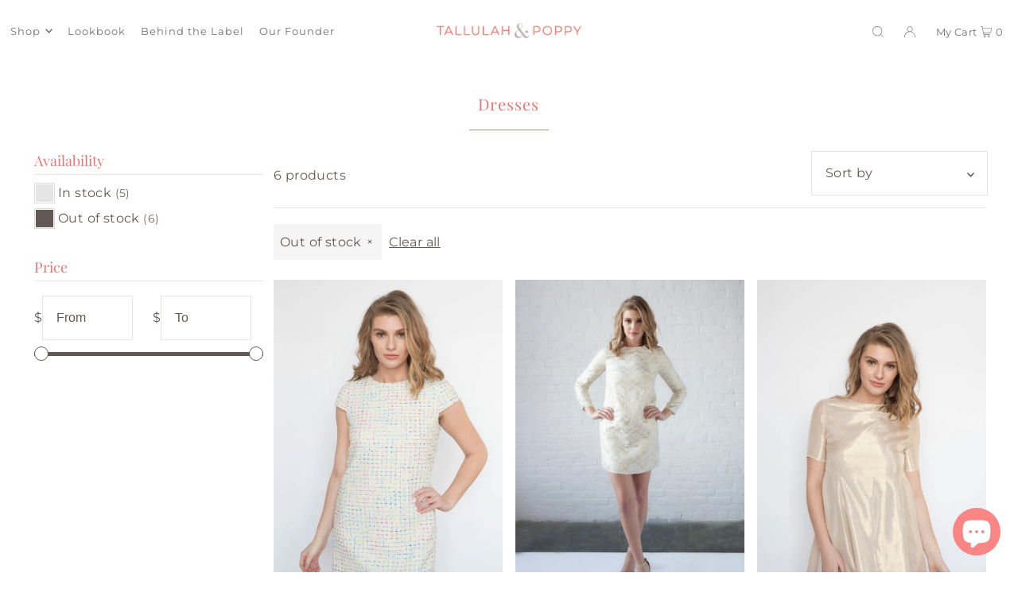

--- FILE ---
content_type: text/html; charset=utf-8
request_url: https://tallulahandpoppy.com/collections/dresses?filter.v.availability=0
body_size: 34000
content:
<!DOCTYPE html>
<html class="no-js" lang="en">
<head>
  <meta charset="utf-8" />
  <meta name="viewport" content="width=device-width, initial-scale=1">

  <!-- Establish early connection to external domains -->
  <link rel="preconnect" href="https://cdn.shopify.com" crossorigin>
  <link rel="preconnect" href="https://fonts.shopify.com" crossorigin>
  <link rel="preconnect" href="https://monorail-edge.shopifysvc.com">
  <link rel="preconnect" href="//ajax.googleapis.com" crossorigin /><!-- Preload onDomain stylesheets and script libraries -->
  <link rel="preload" href="//tallulahandpoppy.com/cdn/shop/t/6/assets/stylesheet.css?v=52377449074557986321684490032" as="style">
  <link rel="preload" as="font" href="//tallulahandpoppy.com/cdn/fonts/montserrat/montserrat_n4.81949fa0ac9fd2021e16436151e8eaa539321637.woff2" type="font/woff2" crossorigin>
  <link rel="preload" as="font" href="//tallulahandpoppy.com/cdn/fonts/montserrat/montserrat_n4.81949fa0ac9fd2021e16436151e8eaa539321637.woff2" type="font/woff2" crossorigin>
  <link rel="preload" as="font" href="//tallulahandpoppy.com/cdn/fonts/playfair_display/playfairdisplay_n4.9980f3e16959dc89137cc1369bfc3ae98af1deb9.woff2" type="font/woff2" crossorigin>
  <link rel="preload" href="//tallulahandpoppy.com/cdn/shop/t/6/assets/eventemitter3.min.js?v=148202183930229300091684490032" as="script">
  <link rel="preload" href="//tallulahandpoppy.com/cdn/shop/t/6/assets/vendor-video.js?v=112486824910932804751684490032" as="script">
  <link rel="preload" href="//tallulahandpoppy.com/cdn/shop/t/6/assets/theme.js?v=169664663316100493621684490032" as="script">


  
  <link rel="canonical" href="https://tallulahandpoppy.com/collections/dresses" />

  <title>Dresses &ndash; Tallulah &amp; Poppy</title>
  

  





<meta property="og:site_name" content="Tallulah &amp; Poppy">
<meta property="og:url" content="https://tallulahandpoppy.com/collections/dresses">
<meta property="og:title" content="Dresses">
<meta property="og:type" content="product.group">
<meta property="og:description" content="Tallulah &amp; Poppy">





<meta name="twitter:title" content="Dresses">
<meta name="twitter:description" content="Tallulah &amp; Poppy">
<meta name="twitter:domain" content="">

  

  <style data-shopify>
:root {
    --main-family: Montserrat, sans-serif;
    --main-weight: 400;
    --main-style: normal;
    --main-spacing: 0.025em;
    --nav-family: Montserrat, sans-serif;
    --nav-weight: 400;
    --nav-style: normal;
    --heading-family: "Playfair Display", serif;
    --heading-weight: 400;
    --heading-style: normal;
    --heading-spacing: 0.050em;

    --font-size: 16px;
    --base-font-size: 16px;
    --h1-size: 20px;
    --h2-size: 22px;
    --h3-size: 16px;
    --nav-size: 13px;
    --nav-spacing: 0.075em;
    --font-size-sm: calc(16px - 2px);

    --announcement-bar-background: #f8f3f0;
    --announcement-bar-text-color: #eb7575;
    --homepage-pre-scroll-color: #eb7575;
    --homepage-pre-scroll-background: #ffffff;
    --homepage-scroll-color: #000;
    --homepage-scroll-background: #ffffff;
    --pre-scroll-color: #727272;
    --pre-scroll-background: #ffffff;
    --scroll-color: ;
    --scroll-background: ;
    --secondary-color: rgba(0,0,0,0);
    --background: #ffffff;
    --header-color: #eb7575;
    --text-color: #635954;
    --sale-color: #c50000;
    --dotted-color: #e5e5e5;
    --button-color: #635954;
    --button-hover: #307a81;
    --button-text: #ffffff;
    --secondary-button-color: #307a81;
    --secondary-button-hover: #3a3a3a;
    --secondary-button-text: #ffffff;
    --new-background: #ededed;
    --new-color: #535353;
    --sale-icon-background: #9d0000;
    --sale-icon-color: #ffffff;
    --custom-background: #000000;
    --custom-color: #fff;
    --fb-share: #3b949d;
    --tw-share: #eb7575;
    --pin-share: #89786f;
    --footer-background: #f8f3f0;
    --footer-text: #635954;
    --footer-button: #eb7575;
    --footer-button-text: #ffffff;
    --cs1-color: #000;
    --cs1-background: #ffffff;
    --cs2-color: #000;
    --cs2-background: #f5f5f5;
    --cs3-color: #ffffff;
    --cs3-background: #222222;
    --custom-icon-color: var(--text-color);
    --custom-icon-background: var(--background);
    --error-msg-dark: #e81000;
    --error-msg-light: #ffeae8;
    --success-msg-dark: #007f5f;
    --success-msg-light: #e5fff8;
    --free-shipping-bg: #ff7a5f;
    --free-shipping-text: #ffffff;
    --error-color: #c50000;
    --error-color-light: #ffc5c5;
    --keyboard-focus: #ACACAC;
    --focus-border-style: dotted;
    --focus-border-weight: 1px;
    --section-padding: 45px;
    --section-title-align: center;
    --section-title-border: 1px;
    --border-width: 100px;
    --grid-column-gap: px;
    --details-align: center;
    --select-arrow-bg: url(//tallulahandpoppy.com/cdn/shop/t/6/assets/select-arrow.png?v=112595941721225094991684490033);
    --icon-border-color: #ffffff;
    --color-filter-size: 18px;
    --disabled-text: #dedad8;
    --listing-size-color: #c7c0bc;

    --upsell-border-color: #f2f2f2;

    --star-active: rgb(99, 89, 84);
    --star-inactive: rgb(255, 255, 255);

    --color-body-text: var(--text-color);
    --color-body: var(--background);
    --color-bg: var(--background);

    --section-background: transparent;
    --section-overlay-color: 0, 0, 0;
    --section-overlay-opacity: 0;
    --placeholder-background: rgba(99, 89, 84, 0.7);
    --placeholder-fill: rgba(99, 89, 84, 0.3);

    --line-item-transform: scale(0.8) translateY(calc(-25px - 0.25em)) translateX(10px);

  }
  @media (max-width: 740px) {
     :root {
       --font-size: calc(16px - (16px * 0.15));
       --nav-size: calc(13px - (13px * 0.15));
       --h1-size: calc(20px - (20px * 0.15));
       --h2-size: calc(22px - (22px * 0.15));
       --h3-size: calc(16px - (16px * 0.15));
     }
   }
</style>


  <link rel="stylesheet" href="//tallulahandpoppy.com/cdn/shop/t/6/assets/stylesheet.css?v=52377449074557986321684490032" type="text/css">

  <style>
  @font-face {
  font-family: Montserrat;
  font-weight: 400;
  font-style: normal;
  font-display: swap;
  src: url("//tallulahandpoppy.com/cdn/fonts/montserrat/montserrat_n4.81949fa0ac9fd2021e16436151e8eaa539321637.woff2") format("woff2"),
       url("//tallulahandpoppy.com/cdn/fonts/montserrat/montserrat_n4.a6c632ca7b62da89c3594789ba828388aac693fe.woff") format("woff");
}

  @font-face {
  font-family: Montserrat;
  font-weight: 400;
  font-style: normal;
  font-display: swap;
  src: url("//tallulahandpoppy.com/cdn/fonts/montserrat/montserrat_n4.81949fa0ac9fd2021e16436151e8eaa539321637.woff2") format("woff2"),
       url("//tallulahandpoppy.com/cdn/fonts/montserrat/montserrat_n4.a6c632ca7b62da89c3594789ba828388aac693fe.woff") format("woff");
}

  @font-face {
  font-family: "Playfair Display";
  font-weight: 400;
  font-style: normal;
  font-display: swap;
  src: url("//tallulahandpoppy.com/cdn/fonts/playfair_display/playfairdisplay_n4.9980f3e16959dc89137cc1369bfc3ae98af1deb9.woff2") format("woff2"),
       url("//tallulahandpoppy.com/cdn/fonts/playfair_display/playfairdisplay_n4.c562b7c8e5637886a811d2a017f9e023166064ee.woff") format("woff");
}

  @font-face {
  font-family: Montserrat;
  font-weight: 700;
  font-style: normal;
  font-display: swap;
  src: url("//tallulahandpoppy.com/cdn/fonts/montserrat/montserrat_n7.3c434e22befd5c18a6b4afadb1e3d77c128c7939.woff2") format("woff2"),
       url("//tallulahandpoppy.com/cdn/fonts/montserrat/montserrat_n7.5d9fa6e2cae713c8fb539a9876489d86207fe957.woff") format("woff");
}

  @font-face {
  font-family: Montserrat;
  font-weight: 400;
  font-style: italic;
  font-display: swap;
  src: url("//tallulahandpoppy.com/cdn/fonts/montserrat/montserrat_i4.5a4ea298b4789e064f62a29aafc18d41f09ae59b.woff2") format("woff2"),
       url("//tallulahandpoppy.com/cdn/fonts/montserrat/montserrat_i4.072b5869c5e0ed5b9d2021e4c2af132e16681ad2.woff") format("woff");
}

  @font-face {
  font-family: Montserrat;
  font-weight: 700;
  font-style: italic;
  font-display: swap;
  src: url("//tallulahandpoppy.com/cdn/fonts/montserrat/montserrat_i7.a0d4a463df4f146567d871890ffb3c80408e7732.woff2") format("woff2"),
       url("//tallulahandpoppy.com/cdn/fonts/montserrat/montserrat_i7.f6ec9f2a0681acc6f8152c40921d2a4d2e1a2c78.woff") format("woff");
}

  </style>

  <script>window.performance && window.performance.mark && window.performance.mark('shopify.content_for_header.start');</script><meta id="shopify-digital-wallet" name="shopify-digital-wallet" content="/2922479714/digital_wallets/dialog">
<meta name="shopify-checkout-api-token" content="3930b5914264c99c01c422afc7f20f65">
<link rel="alternate" type="application/atom+xml" title="Feed" href="/collections/dresses.atom" />
<link rel="alternate" type="application/json+oembed" href="https://tallulahandpoppy.com/collections/dresses.oembed">
<script async="async" src="/checkouts/internal/preloads.js?locale=en-US"></script>
<link rel="preconnect" href="https://shop.app" crossorigin="anonymous">
<script async="async" src="https://shop.app/checkouts/internal/preloads.js?locale=en-US&shop_id=2922479714" crossorigin="anonymous"></script>
<script id="apple-pay-shop-capabilities" type="application/json">{"shopId":2922479714,"countryCode":"US","currencyCode":"USD","merchantCapabilities":["supports3DS"],"merchantId":"gid:\/\/shopify\/Shop\/2922479714","merchantName":"Tallulah \u0026 Poppy","requiredBillingContactFields":["postalAddress","email","phone"],"requiredShippingContactFields":["postalAddress","email","phone"],"shippingType":"shipping","supportedNetworks":["visa","masterCard","amex","discover","elo","jcb"],"total":{"type":"pending","label":"Tallulah \u0026 Poppy","amount":"1.00"},"shopifyPaymentsEnabled":true,"supportsSubscriptions":true}</script>
<script id="shopify-features" type="application/json">{"accessToken":"3930b5914264c99c01c422afc7f20f65","betas":["rich-media-storefront-analytics"],"domain":"tallulahandpoppy.com","predictiveSearch":true,"shopId":2922479714,"locale":"en"}</script>
<script>var Shopify = Shopify || {};
Shopify.shop = "tallulahpoppy.myshopify.com";
Shopify.locale = "en";
Shopify.currency = {"active":"USD","rate":"1.0"};
Shopify.country = "US";
Shopify.theme = {"name":"Updated copy of Icon","id":131152412867,"schema_name":"Icon","schema_version":"9.1.0","theme_store_id":686,"role":"main"};
Shopify.theme.handle = "null";
Shopify.theme.style = {"id":null,"handle":null};
Shopify.cdnHost = "tallulahandpoppy.com/cdn";
Shopify.routes = Shopify.routes || {};
Shopify.routes.root = "/";</script>
<script type="module">!function(o){(o.Shopify=o.Shopify||{}).modules=!0}(window);</script>
<script>!function(o){function n(){var o=[];function n(){o.push(Array.prototype.slice.apply(arguments))}return n.q=o,n}var t=o.Shopify=o.Shopify||{};t.loadFeatures=n(),t.autoloadFeatures=n()}(window);</script>
<script>
  window.ShopifyPay = window.ShopifyPay || {};
  window.ShopifyPay.apiHost = "shop.app\/pay";
  window.ShopifyPay.redirectState = null;
</script>
<script id="shop-js-analytics" type="application/json">{"pageType":"collection"}</script>
<script defer="defer" async type="module" src="//tallulahandpoppy.com/cdn/shopifycloud/shop-js/modules/v2/client.init-shop-cart-sync_WVOgQShq.en.esm.js"></script>
<script defer="defer" async type="module" src="//tallulahandpoppy.com/cdn/shopifycloud/shop-js/modules/v2/chunk.common_C_13GLB1.esm.js"></script>
<script defer="defer" async type="module" src="//tallulahandpoppy.com/cdn/shopifycloud/shop-js/modules/v2/chunk.modal_CLfMGd0m.esm.js"></script>
<script type="module">
  await import("//tallulahandpoppy.com/cdn/shopifycloud/shop-js/modules/v2/client.init-shop-cart-sync_WVOgQShq.en.esm.js");
await import("//tallulahandpoppy.com/cdn/shopifycloud/shop-js/modules/v2/chunk.common_C_13GLB1.esm.js");
await import("//tallulahandpoppy.com/cdn/shopifycloud/shop-js/modules/v2/chunk.modal_CLfMGd0m.esm.js");

  window.Shopify.SignInWithShop?.initShopCartSync?.({"fedCMEnabled":true,"windoidEnabled":true});

</script>
<script>
  window.Shopify = window.Shopify || {};
  if (!window.Shopify.featureAssets) window.Shopify.featureAssets = {};
  window.Shopify.featureAssets['shop-js'] = {"shop-cart-sync":["modules/v2/client.shop-cart-sync_DuR37GeY.en.esm.js","modules/v2/chunk.common_C_13GLB1.esm.js","modules/v2/chunk.modal_CLfMGd0m.esm.js"],"init-fed-cm":["modules/v2/client.init-fed-cm_BucUoe6W.en.esm.js","modules/v2/chunk.common_C_13GLB1.esm.js","modules/v2/chunk.modal_CLfMGd0m.esm.js"],"shop-toast-manager":["modules/v2/client.shop-toast-manager_B0JfrpKj.en.esm.js","modules/v2/chunk.common_C_13GLB1.esm.js","modules/v2/chunk.modal_CLfMGd0m.esm.js"],"init-shop-cart-sync":["modules/v2/client.init-shop-cart-sync_WVOgQShq.en.esm.js","modules/v2/chunk.common_C_13GLB1.esm.js","modules/v2/chunk.modal_CLfMGd0m.esm.js"],"shop-button":["modules/v2/client.shop-button_B_U3bv27.en.esm.js","modules/v2/chunk.common_C_13GLB1.esm.js","modules/v2/chunk.modal_CLfMGd0m.esm.js"],"init-windoid":["modules/v2/client.init-windoid_DuP9q_di.en.esm.js","modules/v2/chunk.common_C_13GLB1.esm.js","modules/v2/chunk.modal_CLfMGd0m.esm.js"],"shop-cash-offers":["modules/v2/client.shop-cash-offers_BmULhtno.en.esm.js","modules/v2/chunk.common_C_13GLB1.esm.js","modules/v2/chunk.modal_CLfMGd0m.esm.js"],"pay-button":["modules/v2/client.pay-button_CrPSEbOK.en.esm.js","modules/v2/chunk.common_C_13GLB1.esm.js","modules/v2/chunk.modal_CLfMGd0m.esm.js"],"init-customer-accounts":["modules/v2/client.init-customer-accounts_jNk9cPYQ.en.esm.js","modules/v2/client.shop-login-button_DJ5ldayH.en.esm.js","modules/v2/chunk.common_C_13GLB1.esm.js","modules/v2/chunk.modal_CLfMGd0m.esm.js"],"avatar":["modules/v2/client.avatar_BTnouDA3.en.esm.js"],"checkout-modal":["modules/v2/client.checkout-modal_pBPyh9w8.en.esm.js","modules/v2/chunk.common_C_13GLB1.esm.js","modules/v2/chunk.modal_CLfMGd0m.esm.js"],"init-shop-for-new-customer-accounts":["modules/v2/client.init-shop-for-new-customer-accounts_BUoCy7a5.en.esm.js","modules/v2/client.shop-login-button_DJ5ldayH.en.esm.js","modules/v2/chunk.common_C_13GLB1.esm.js","modules/v2/chunk.modal_CLfMGd0m.esm.js"],"init-customer-accounts-sign-up":["modules/v2/client.init-customer-accounts-sign-up_CnczCz9H.en.esm.js","modules/v2/client.shop-login-button_DJ5ldayH.en.esm.js","modules/v2/chunk.common_C_13GLB1.esm.js","modules/v2/chunk.modal_CLfMGd0m.esm.js"],"init-shop-email-lookup-coordinator":["modules/v2/client.init-shop-email-lookup-coordinator_CzjY5t9o.en.esm.js","modules/v2/chunk.common_C_13GLB1.esm.js","modules/v2/chunk.modal_CLfMGd0m.esm.js"],"shop-follow-button":["modules/v2/client.shop-follow-button_CsYC63q7.en.esm.js","modules/v2/chunk.common_C_13GLB1.esm.js","modules/v2/chunk.modal_CLfMGd0m.esm.js"],"shop-login-button":["modules/v2/client.shop-login-button_DJ5ldayH.en.esm.js","modules/v2/chunk.common_C_13GLB1.esm.js","modules/v2/chunk.modal_CLfMGd0m.esm.js"],"shop-login":["modules/v2/client.shop-login_B9ccPdmx.en.esm.js","modules/v2/chunk.common_C_13GLB1.esm.js","modules/v2/chunk.modal_CLfMGd0m.esm.js"],"lead-capture":["modules/v2/client.lead-capture_D0K_KgYb.en.esm.js","modules/v2/chunk.common_C_13GLB1.esm.js","modules/v2/chunk.modal_CLfMGd0m.esm.js"],"payment-terms":["modules/v2/client.payment-terms_BWmiNN46.en.esm.js","modules/v2/chunk.common_C_13GLB1.esm.js","modules/v2/chunk.modal_CLfMGd0m.esm.js"]};
</script>
<script>(function() {
  var isLoaded = false;
  function asyncLoad() {
    if (isLoaded) return;
    isLoaded = true;
    var urls = ["https:\/\/countdown.b-cdn.net\/js\/main.min.js?shop=tallulahpoppy.myshopify.com","https:\/\/na.shgcdn3.com\/pixel-collector.js?shop=tallulahpoppy.myshopify.com"];
    for (var i = 0; i < urls.length; i++) {
      var s = document.createElement('script');
      s.type = 'text/javascript';
      s.async = true;
      s.src = urls[i];
      var x = document.getElementsByTagName('script')[0];
      x.parentNode.insertBefore(s, x);
    }
  };
  if(window.attachEvent) {
    window.attachEvent('onload', asyncLoad);
  } else {
    window.addEventListener('load', asyncLoad, false);
  }
})();</script>
<script id="__st">var __st={"a":2922479714,"offset":-18000,"reqid":"349e8786-8b14-446a-9c40-fffb96142284-1769538976","pageurl":"tallulahandpoppy.com\/collections\/dresses?filter.v.availability=0","u":"30cb1f9352f5","p":"collection","rtyp":"collection","rid":155286896738};</script>
<script>window.ShopifyPaypalV4VisibilityTracking = true;</script>
<script id="captcha-bootstrap">!function(){'use strict';const t='contact',e='account',n='new_comment',o=[[t,t],['blogs',n],['comments',n],[t,'customer']],c=[[e,'customer_login'],[e,'guest_login'],[e,'recover_customer_password'],[e,'create_customer']],r=t=>t.map((([t,e])=>`form[action*='/${t}']:not([data-nocaptcha='true']) input[name='form_type'][value='${e}']`)).join(','),a=t=>()=>t?[...document.querySelectorAll(t)].map((t=>t.form)):[];function s(){const t=[...o],e=r(t);return a(e)}const i='password',u='form_key',d=['recaptcha-v3-token','g-recaptcha-response','h-captcha-response',i],f=()=>{try{return window.sessionStorage}catch{return}},m='__shopify_v',_=t=>t.elements[u];function p(t,e,n=!1){try{const o=window.sessionStorage,c=JSON.parse(o.getItem(e)),{data:r}=function(t){const{data:e,action:n}=t;return t[m]||n?{data:e,action:n}:{data:t,action:n}}(c);for(const[e,n]of Object.entries(r))t.elements[e]&&(t.elements[e].value=n);n&&o.removeItem(e)}catch(o){console.error('form repopulation failed',{error:o})}}const l='form_type',E='cptcha';function T(t){t.dataset[E]=!0}const w=window,h=w.document,L='Shopify',v='ce_forms',y='captcha';let A=!1;((t,e)=>{const n=(g='f06e6c50-85a8-45c8-87d0-21a2b65856fe',I='https://cdn.shopify.com/shopifycloud/storefront-forms-hcaptcha/ce_storefront_forms_captcha_hcaptcha.v1.5.2.iife.js',D={infoText:'Protected by hCaptcha',privacyText:'Privacy',termsText:'Terms'},(t,e,n)=>{const o=w[L][v],c=o.bindForm;if(c)return c(t,g,e,D).then(n);var r;o.q.push([[t,g,e,D],n]),r=I,A||(h.body.append(Object.assign(h.createElement('script'),{id:'captcha-provider',async:!0,src:r})),A=!0)});var g,I,D;w[L]=w[L]||{},w[L][v]=w[L][v]||{},w[L][v].q=[],w[L][y]=w[L][y]||{},w[L][y].protect=function(t,e){n(t,void 0,e),T(t)},Object.freeze(w[L][y]),function(t,e,n,w,h,L){const[v,y,A,g]=function(t,e,n){const i=e?o:[],u=t?c:[],d=[...i,...u],f=r(d),m=r(i),_=r(d.filter((([t,e])=>n.includes(e))));return[a(f),a(m),a(_),s()]}(w,h,L),I=t=>{const e=t.target;return e instanceof HTMLFormElement?e:e&&e.form},D=t=>v().includes(t);t.addEventListener('submit',(t=>{const e=I(t);if(!e)return;const n=D(e)&&!e.dataset.hcaptchaBound&&!e.dataset.recaptchaBound,o=_(e),c=g().includes(e)&&(!o||!o.value);(n||c)&&t.preventDefault(),c&&!n&&(function(t){try{if(!f())return;!function(t){const e=f();if(!e)return;const n=_(t);if(!n)return;const o=n.value;o&&e.removeItem(o)}(t);const e=Array.from(Array(32),(()=>Math.random().toString(36)[2])).join('');!function(t,e){_(t)||t.append(Object.assign(document.createElement('input'),{type:'hidden',name:u})),t.elements[u].value=e}(t,e),function(t,e){const n=f();if(!n)return;const o=[...t.querySelectorAll(`input[type='${i}']`)].map((({name:t})=>t)),c=[...d,...o],r={};for(const[a,s]of new FormData(t).entries())c.includes(a)||(r[a]=s);n.setItem(e,JSON.stringify({[m]:1,action:t.action,data:r}))}(t,e)}catch(e){console.error('failed to persist form',e)}}(e),e.submit())}));const S=(t,e)=>{t&&!t.dataset[E]&&(n(t,e.some((e=>e===t))),T(t))};for(const o of['focusin','change'])t.addEventListener(o,(t=>{const e=I(t);D(e)&&S(e,y())}));const B=e.get('form_key'),M=e.get(l),P=B&&M;t.addEventListener('DOMContentLoaded',(()=>{const t=y();if(P)for(const e of t)e.elements[l].value===M&&p(e,B);[...new Set([...A(),...v().filter((t=>'true'===t.dataset.shopifyCaptcha))])].forEach((e=>S(e,t)))}))}(h,new URLSearchParams(w.location.search),n,t,e,['guest_login'])})(!0,!0)}();</script>
<script integrity="sha256-4kQ18oKyAcykRKYeNunJcIwy7WH5gtpwJnB7kiuLZ1E=" data-source-attribution="shopify.loadfeatures" defer="defer" src="//tallulahandpoppy.com/cdn/shopifycloud/storefront/assets/storefront/load_feature-a0a9edcb.js" crossorigin="anonymous"></script>
<script crossorigin="anonymous" defer="defer" src="//tallulahandpoppy.com/cdn/shopifycloud/storefront/assets/shopify_pay/storefront-65b4c6d7.js?v=20250812"></script>
<script data-source-attribution="shopify.dynamic_checkout.dynamic.init">var Shopify=Shopify||{};Shopify.PaymentButton=Shopify.PaymentButton||{isStorefrontPortableWallets:!0,init:function(){window.Shopify.PaymentButton.init=function(){};var t=document.createElement("script");t.src="https://tallulahandpoppy.com/cdn/shopifycloud/portable-wallets/latest/portable-wallets.en.js",t.type="module",document.head.appendChild(t)}};
</script>
<script data-source-attribution="shopify.dynamic_checkout.buyer_consent">
  function portableWalletsHideBuyerConsent(e){var t=document.getElementById("shopify-buyer-consent"),n=document.getElementById("shopify-subscription-policy-button");t&&n&&(t.classList.add("hidden"),t.setAttribute("aria-hidden","true"),n.removeEventListener("click",e))}function portableWalletsShowBuyerConsent(e){var t=document.getElementById("shopify-buyer-consent"),n=document.getElementById("shopify-subscription-policy-button");t&&n&&(t.classList.remove("hidden"),t.removeAttribute("aria-hidden"),n.addEventListener("click",e))}window.Shopify?.PaymentButton&&(window.Shopify.PaymentButton.hideBuyerConsent=portableWalletsHideBuyerConsent,window.Shopify.PaymentButton.showBuyerConsent=portableWalletsShowBuyerConsent);
</script>
<script data-source-attribution="shopify.dynamic_checkout.cart.bootstrap">document.addEventListener("DOMContentLoaded",(function(){function t(){return document.querySelector("shopify-accelerated-checkout-cart, shopify-accelerated-checkout")}if(t())Shopify.PaymentButton.init();else{new MutationObserver((function(e,n){t()&&(Shopify.PaymentButton.init(),n.disconnect())})).observe(document.body,{childList:!0,subtree:!0})}}));
</script>
<link id="shopify-accelerated-checkout-styles" rel="stylesheet" media="screen" href="https://tallulahandpoppy.com/cdn/shopifycloud/portable-wallets/latest/accelerated-checkout-backwards-compat.css" crossorigin="anonymous">
<style id="shopify-accelerated-checkout-cart">
        #shopify-buyer-consent {
  margin-top: 1em;
  display: inline-block;
  width: 100%;
}

#shopify-buyer-consent.hidden {
  display: none;
}

#shopify-subscription-policy-button {
  background: none;
  border: none;
  padding: 0;
  text-decoration: underline;
  font-size: inherit;
  cursor: pointer;
}

#shopify-subscription-policy-button::before {
  box-shadow: none;
}

      </style>

<script>window.performance && window.performance.mark && window.performance.mark('shopify.content_for_header.end');</script>


  

<script type="text/javascript">
  
    window.SHG_CUSTOMER = null;
  
</script>










<script src="https://cdn.shopify.com/extensions/e8878072-2f6b-4e89-8082-94b04320908d/inbox-1254/assets/inbox-chat-loader.js" type="text/javascript" defer="defer"></script>
<link href="https://monorail-edge.shopifysvc.com" rel="dns-prefetch">
<script>(function(){if ("sendBeacon" in navigator && "performance" in window) {try {var session_token_from_headers = performance.getEntriesByType('navigation')[0].serverTiming.find(x => x.name == '_s').description;} catch {var session_token_from_headers = undefined;}var session_cookie_matches = document.cookie.match(/_shopify_s=([^;]*)/);var session_token_from_cookie = session_cookie_matches && session_cookie_matches.length === 2 ? session_cookie_matches[1] : "";var session_token = session_token_from_headers || session_token_from_cookie || "";function handle_abandonment_event(e) {var entries = performance.getEntries().filter(function(entry) {return /monorail-edge.shopifysvc.com/.test(entry.name);});if (!window.abandonment_tracked && entries.length === 0) {window.abandonment_tracked = true;var currentMs = Date.now();var navigation_start = performance.timing.navigationStart;var payload = {shop_id: 2922479714,url: window.location.href,navigation_start,duration: currentMs - navigation_start,session_token,page_type: "collection"};window.navigator.sendBeacon("https://monorail-edge.shopifysvc.com/v1/produce", JSON.stringify({schema_id: "online_store_buyer_site_abandonment/1.1",payload: payload,metadata: {event_created_at_ms: currentMs,event_sent_at_ms: currentMs}}));}}window.addEventListener('pagehide', handle_abandonment_event);}}());</script>
<script id="web-pixels-manager-setup">(function e(e,d,r,n,o){if(void 0===o&&(o={}),!Boolean(null===(a=null===(i=window.Shopify)||void 0===i?void 0:i.analytics)||void 0===a?void 0:a.replayQueue)){var i,a;window.Shopify=window.Shopify||{};var t=window.Shopify;t.analytics=t.analytics||{};var s=t.analytics;s.replayQueue=[],s.publish=function(e,d,r){return s.replayQueue.push([e,d,r]),!0};try{self.performance.mark("wpm:start")}catch(e){}var l=function(){var e={modern:/Edge?\/(1{2}[4-9]|1[2-9]\d|[2-9]\d{2}|\d{4,})\.\d+(\.\d+|)|Firefox\/(1{2}[4-9]|1[2-9]\d|[2-9]\d{2}|\d{4,})\.\d+(\.\d+|)|Chrom(ium|e)\/(9{2}|\d{3,})\.\d+(\.\d+|)|(Maci|X1{2}).+ Version\/(15\.\d+|(1[6-9]|[2-9]\d|\d{3,})\.\d+)([,.]\d+|)( \(\w+\)|)( Mobile\/\w+|) Safari\/|Chrome.+OPR\/(9{2}|\d{3,})\.\d+\.\d+|(CPU[ +]OS|iPhone[ +]OS|CPU[ +]iPhone|CPU IPhone OS|CPU iPad OS)[ +]+(15[._]\d+|(1[6-9]|[2-9]\d|\d{3,})[._]\d+)([._]\d+|)|Android:?[ /-](13[3-9]|1[4-9]\d|[2-9]\d{2}|\d{4,})(\.\d+|)(\.\d+|)|Android.+Firefox\/(13[5-9]|1[4-9]\d|[2-9]\d{2}|\d{4,})\.\d+(\.\d+|)|Android.+Chrom(ium|e)\/(13[3-9]|1[4-9]\d|[2-9]\d{2}|\d{4,})\.\d+(\.\d+|)|SamsungBrowser\/([2-9]\d|\d{3,})\.\d+/,legacy:/Edge?\/(1[6-9]|[2-9]\d|\d{3,})\.\d+(\.\d+|)|Firefox\/(5[4-9]|[6-9]\d|\d{3,})\.\d+(\.\d+|)|Chrom(ium|e)\/(5[1-9]|[6-9]\d|\d{3,})\.\d+(\.\d+|)([\d.]+$|.*Safari\/(?![\d.]+ Edge\/[\d.]+$))|(Maci|X1{2}).+ Version\/(10\.\d+|(1[1-9]|[2-9]\d|\d{3,})\.\d+)([,.]\d+|)( \(\w+\)|)( Mobile\/\w+|) Safari\/|Chrome.+OPR\/(3[89]|[4-9]\d|\d{3,})\.\d+\.\d+|(CPU[ +]OS|iPhone[ +]OS|CPU[ +]iPhone|CPU IPhone OS|CPU iPad OS)[ +]+(10[._]\d+|(1[1-9]|[2-9]\d|\d{3,})[._]\d+)([._]\d+|)|Android:?[ /-](13[3-9]|1[4-9]\d|[2-9]\d{2}|\d{4,})(\.\d+|)(\.\d+|)|Mobile Safari.+OPR\/([89]\d|\d{3,})\.\d+\.\d+|Android.+Firefox\/(13[5-9]|1[4-9]\d|[2-9]\d{2}|\d{4,})\.\d+(\.\d+|)|Android.+Chrom(ium|e)\/(13[3-9]|1[4-9]\d|[2-9]\d{2}|\d{4,})\.\d+(\.\d+|)|Android.+(UC? ?Browser|UCWEB|U3)[ /]?(15\.([5-9]|\d{2,})|(1[6-9]|[2-9]\d|\d{3,})\.\d+)\.\d+|SamsungBrowser\/(5\.\d+|([6-9]|\d{2,})\.\d+)|Android.+MQ{2}Browser\/(14(\.(9|\d{2,})|)|(1[5-9]|[2-9]\d|\d{3,})(\.\d+|))(\.\d+|)|K[Aa][Ii]OS\/(3\.\d+|([4-9]|\d{2,})\.\d+)(\.\d+|)/},d=e.modern,r=e.legacy,n=navigator.userAgent;return n.match(d)?"modern":n.match(r)?"legacy":"unknown"}(),u="modern"===l?"modern":"legacy",c=(null!=n?n:{modern:"",legacy:""})[u],f=function(e){return[e.baseUrl,"/wpm","/b",e.hashVersion,"modern"===e.buildTarget?"m":"l",".js"].join("")}({baseUrl:d,hashVersion:r,buildTarget:u}),m=function(e){var d=e.version,r=e.bundleTarget,n=e.surface,o=e.pageUrl,i=e.monorailEndpoint;return{emit:function(e){var a=e.status,t=e.errorMsg,s=(new Date).getTime(),l=JSON.stringify({metadata:{event_sent_at_ms:s},events:[{schema_id:"web_pixels_manager_load/3.1",payload:{version:d,bundle_target:r,page_url:o,status:a,surface:n,error_msg:t},metadata:{event_created_at_ms:s}}]});if(!i)return console&&console.warn&&console.warn("[Web Pixels Manager] No Monorail endpoint provided, skipping logging."),!1;try{return self.navigator.sendBeacon.bind(self.navigator)(i,l)}catch(e){}var u=new XMLHttpRequest;try{return u.open("POST",i,!0),u.setRequestHeader("Content-Type","text/plain"),u.send(l),!0}catch(e){return console&&console.warn&&console.warn("[Web Pixels Manager] Got an unhandled error while logging to Monorail."),!1}}}}({version:r,bundleTarget:l,surface:e.surface,pageUrl:self.location.href,monorailEndpoint:e.monorailEndpoint});try{o.browserTarget=l,function(e){var d=e.src,r=e.async,n=void 0===r||r,o=e.onload,i=e.onerror,a=e.sri,t=e.scriptDataAttributes,s=void 0===t?{}:t,l=document.createElement("script"),u=document.querySelector("head"),c=document.querySelector("body");if(l.async=n,l.src=d,a&&(l.integrity=a,l.crossOrigin="anonymous"),s)for(var f in s)if(Object.prototype.hasOwnProperty.call(s,f))try{l.dataset[f]=s[f]}catch(e){}if(o&&l.addEventListener("load",o),i&&l.addEventListener("error",i),u)u.appendChild(l);else{if(!c)throw new Error("Did not find a head or body element to append the script");c.appendChild(l)}}({src:f,async:!0,onload:function(){if(!function(){var e,d;return Boolean(null===(d=null===(e=window.Shopify)||void 0===e?void 0:e.analytics)||void 0===d?void 0:d.initialized)}()){var d=window.webPixelsManager.init(e)||void 0;if(d){var r=window.Shopify.analytics;r.replayQueue.forEach((function(e){var r=e[0],n=e[1],o=e[2];d.publishCustomEvent(r,n,o)})),r.replayQueue=[],r.publish=d.publishCustomEvent,r.visitor=d.visitor,r.initialized=!0}}},onerror:function(){return m.emit({status:"failed",errorMsg:"".concat(f," has failed to load")})},sri:function(e){var d=/^sha384-[A-Za-z0-9+/=]+$/;return"string"==typeof e&&d.test(e)}(c)?c:"",scriptDataAttributes:o}),m.emit({status:"loading"})}catch(e){m.emit({status:"failed",errorMsg:(null==e?void 0:e.message)||"Unknown error"})}}})({shopId: 2922479714,storefrontBaseUrl: "https://tallulahandpoppy.com",extensionsBaseUrl: "https://extensions.shopifycdn.com/cdn/shopifycloud/web-pixels-manager",monorailEndpoint: "https://monorail-edge.shopifysvc.com/unstable/produce_batch",surface: "storefront-renderer",enabledBetaFlags: ["2dca8a86"],webPixelsConfigList: [{"id":"681148611","configuration":"{\"site_id\":\"400d125c-8aa3-4d1a-a78e-d212d65a4e5f\",\"analytics_endpoint\":\"https:\\\/\\\/na.shgcdn3.com\"}","eventPayloadVersion":"v1","runtimeContext":"STRICT","scriptVersion":"695709fc3f146fa50a25299517a954f2","type":"APP","apiClientId":1158168,"privacyPurposes":["ANALYTICS","MARKETING","SALE_OF_DATA"],"dataSharingAdjustments":{"protectedCustomerApprovalScopes":["read_customer_personal_data"]}},{"id":"shopify-app-pixel","configuration":"{}","eventPayloadVersion":"v1","runtimeContext":"STRICT","scriptVersion":"0450","apiClientId":"shopify-pixel","type":"APP","privacyPurposes":["ANALYTICS","MARKETING"]},{"id":"shopify-custom-pixel","eventPayloadVersion":"v1","runtimeContext":"LAX","scriptVersion":"0450","apiClientId":"shopify-pixel","type":"CUSTOM","privacyPurposes":["ANALYTICS","MARKETING"]}],isMerchantRequest: false,initData: {"shop":{"name":"Tallulah \u0026 Poppy","paymentSettings":{"currencyCode":"USD"},"myshopifyDomain":"tallulahpoppy.myshopify.com","countryCode":"US","storefrontUrl":"https:\/\/tallulahandpoppy.com"},"customer":null,"cart":null,"checkout":null,"productVariants":[],"purchasingCompany":null},},"https://tallulahandpoppy.com/cdn","fcfee988w5aeb613cpc8e4bc33m6693e112",{"modern":"","legacy":""},{"shopId":"2922479714","storefrontBaseUrl":"https:\/\/tallulahandpoppy.com","extensionBaseUrl":"https:\/\/extensions.shopifycdn.com\/cdn\/shopifycloud\/web-pixels-manager","surface":"storefront-renderer","enabledBetaFlags":"[\"2dca8a86\"]","isMerchantRequest":"false","hashVersion":"fcfee988w5aeb613cpc8e4bc33m6693e112","publish":"custom","events":"[[\"page_viewed\",{}],[\"collection_viewed\",{\"collection\":{\"id\":\"155286896738\",\"title\":\"Dresses\",\"productVariants\":[{\"price\":{\"amount\":220.0,\"currencyCode\":\"USD\"},\"product\":{\"title\":\"The Mod Dress\",\"vendor\":\"Tallulah \u0026 Poppy\",\"id\":\"2185121038434\",\"untranslatedTitle\":\"The Mod Dress\",\"url\":\"\/products\/mod-dress?_pos=1\u0026_fid=7ca8ecd33\u0026_ss=c\u0026variant=31592360050786\",\"type\":\"Dresses\"},\"id\":\"20105708961890\",\"image\":{\"src\":\"\/\/tallulahandpoppy.com\/cdn\/shop\/products\/TallulahandPoppy_ModDress_MultiBoucle-Front.jpg?v=1574483015\"},\"sku\":\"DRESS110-TP08-2200-XS\",\"title\":\"Metallic Linen \/ Natural \/ XS\",\"untranslatedTitle\":\"Metallic Linen \/ Natural \/ XS\"},{\"price\":{\"amount\":275.0,\"currencyCode\":\"USD\"},\"product\":{\"title\":\"The Twiggy Dress\",\"vendor\":\"Tallulah \u0026 Poppy\",\"id\":\"2168498159714\",\"untranslatedTitle\":\"The Twiggy Dress\",\"url\":\"\/products\/ikat-mod-dress?_pos=2\u0026_fid=7ca8ecd33\u0026_ss=c\u0026variant=19938837004386\",\"type\":\"Dresses\"},\"id\":\"19938836971618\",\"image\":{\"src\":\"\/\/tallulahandpoppy.com\/cdn\/shop\/products\/image_8419a758-3ce1-4781-bf0f-646fa85c1d5e.jpg?v=1588706377\"},\"sku\":\"S110-TP33-4700-XS\",\"title\":\"Metallic Jacquard \/ Sparkle \/ XS\",\"untranslatedTitle\":\"Metallic Jacquard \/ Sparkle \/ XS\"},{\"price\":{\"amount\":270.0,\"currencyCode\":\"USD\"},\"product\":{\"title\":\"The Swing Dress\",\"vendor\":\"Tallulah \u0026 Poppy\",\"id\":\"3832906252386\",\"untranslatedTitle\":\"The Swing Dress\",\"url\":\"\/products\/silk-lame-swing-dress?_pos=3\u0026_fid=7ca8ecd33\u0026_ss=c\u0026variant=31153085448290\",\"type\":\"Dresses\"},\"id\":\"29100593053794\",\"image\":{\"src\":\"\/\/tallulahandpoppy.com\/cdn\/shop\/products\/image_180dc495-7727-4c46-af9f-6cce8aacdd1c.jpg?v=1582737939\"},\"sku\":\"DRESS110-TP36-7710-XS\",\"title\":\"Silk Lamé \/ Gold \/ XS\",\"untranslatedTitle\":\"Silk Lamé \/ Gold \/ XS\"},{\"price\":{\"amount\":48.0,\"currencyCode\":\"USD\"},\"product\":{\"title\":\"The Ella Dress - Short Sleeve\",\"vendor\":\"Tallulah \u0026 Poppy\",\"id\":\"4392765915234\",\"untranslatedTitle\":\"The Ella Dress - Short Sleeve\",\"url\":\"\/products\/the-ella-dress-1?_pos=4\u0026_fid=7ca8ecd33\u0026_ss=c\",\"type\":\"Dresses\"},\"id\":\"31482604781666\",\"image\":{\"src\":\"\/\/tallulahandpoppy.com\/cdn\/shop\/products\/E783F092-B108-4154-8DB0-39650B9321EE.jpg?v=1586840623\"},\"sku\":\"DRESS110-TPK01SS-8150-12M\",\"title\":\"18 Months \/ Pastel Plaid\",\"untranslatedTitle\":\"18 Months \/ Pastel Plaid\"},{\"price\":{\"amount\":65.0,\"currencyCode\":\"USD\"},\"product\":{\"title\":\"The Chloe Dress\",\"vendor\":\"Tallulah \u0026 Poppy\",\"id\":\"4365293420642\",\"untranslatedTitle\":\"The Chloe Dress\",\"url\":\"\/products\/the-chloe-dress?_pos=5\u0026_fid=7ca8ecd33\u0026_ss=c\",\"type\":\"Dresses\"},\"id\":\"31312338223202\",\"image\":{\"src\":\"\/\/tallulahandpoppy.com\/cdn\/shop\/products\/image_d5f021bc-47ea-4904-9869-931999953154.jpg?v=1586878317\"},\"sku\":\"DRESS110-TPK02-8150-18M\",\"title\":\"18M \/ Pastel Plaid\",\"untranslatedTitle\":\"18M \/ Pastel Plaid\"},{\"price\":{\"amount\":275.0,\"currencyCode\":\"USD\"},\"product\":{\"title\":\"The Back Scoop Dress\",\"vendor\":\"Tallulah \u0026 Poppy\",\"id\":\"4333804322914\",\"untranslatedTitle\":\"The Back Scoop Dress\",\"url\":\"\/products\/back-scoop-dress?_pos=6\u0026_fid=7ca8ecd33\u0026_ss=c\u0026variant=31131354234978\",\"type\":\"Dresses\"},\"id\":\"31131354234978\",\"image\":{\"src\":\"\/\/tallulahandpoppy.com\/cdn\/shop\/products\/427114D8-7D60-4DEB-88BC-C50AFAC1E3EA.jpg?v=1588696245\"},\"sku\":\"Dress110-TP31-6100-0\",\"title\":\"0 \/ Navy Floral \/ Brocade\",\"untranslatedTitle\":\"0 \/ Navy Floral \/ Brocade\"}]}}]]"});</script><script>
  window.ShopifyAnalytics = window.ShopifyAnalytics || {};
  window.ShopifyAnalytics.meta = window.ShopifyAnalytics.meta || {};
  window.ShopifyAnalytics.meta.currency = 'USD';
  var meta = {"products":[{"id":2185121038434,"gid":"gid:\/\/shopify\/Product\/2185121038434","vendor":"Tallulah \u0026 Poppy","type":"Dresses","handle":"mod-dress","variants":[{"id":20105708961890,"price":22000,"name":"The Mod Dress - Metallic Linen \/ Natural \/ XS","public_title":"Metallic Linen \/ Natural \/ XS","sku":"DRESS110-TP08-2200-XS"},{"id":20105708994658,"price":22000,"name":"The Mod Dress - Metallic Linen \/ Natural \/ S","public_title":"Metallic Linen \/ Natural \/ S","sku":"DRESS110-TP08-2200-S"},{"id":20105709027426,"price":22000,"name":"The Mod Dress - Metallic Linen \/ Natural \/ M","public_title":"Metallic Linen \/ Natural \/ M","sku":"DRESS110-TP08-2200-M"},{"id":20105709060194,"price":22000,"name":"The Mod Dress - Metallic Linen \/ Natural \/ L","public_title":"Metallic Linen \/ Natural \/ L","sku":"DRESS110-TP08-2200-L"},{"id":20105709092962,"price":22000,"name":"The Mod Dress - Metallic Linen \/ Ciel \/ XS","public_title":"Metallic Linen \/ Ciel \/ XS","sku":"DRESS110-TP08-2300-XS"},{"id":20105709125730,"price":22000,"name":"The Mod Dress - Metallic Linen \/ Ciel \/ S","public_title":"Metallic Linen \/ Ciel \/ S","sku":"DRESS110-TP08-2300-S"},{"id":20105709158498,"price":22000,"name":"The Mod Dress - Metallic Linen \/ Ciel \/ M","public_title":"Metallic Linen \/ Ciel \/ M","sku":"DRESS110-TP08-2300-M"},{"id":20105709191266,"price":22000,"name":"The Mod Dress - Metallic Linen \/ Ciel \/ L","public_title":"Metallic Linen \/ Ciel \/ L","sku":"DRESS110-TP08-2300-L"},{"id":20105709387874,"price":22000,"name":"The Mod Dress - Metallic Linen \/ Black \/ XS","public_title":"Metallic Linen \/ Black \/ XS","sku":"DRESS110-TP08-2500-XS"},{"id":20105709420642,"price":22000,"name":"The Mod Dress - Metallic Linen \/ Black \/ S","public_title":"Metallic Linen \/ Black \/ S","sku":"DRESS110-TP08-2500-S"},{"id":20105709453410,"price":22000,"name":"The Mod Dress - Metallic Linen \/ Black \/ M","public_title":"Metallic Linen \/ Black \/ M","sku":"DRESS110-TP08-2500-M"},{"id":20105709486178,"price":22000,"name":"The Mod Dress - Metallic Linen \/ Black \/ L","public_title":"Metallic Linen \/ Black \/ L","sku":"DRESS110-TP08-2500-L"},{"id":20105709518946,"price":22000,"name":"The Mod Dress - Tweed \/ Rainbow \/ XS","public_title":"Tweed \/ Rainbow \/ XS","sku":"DRESS110-TP08-6310-XS"},{"id":20105709551714,"price":22000,"name":"The Mod Dress - Tweed \/ Rainbow \/ S","public_title":"Tweed \/ Rainbow \/ S","sku":"DRESS110-TP08-6310-S"},{"id":20105709584482,"price":22000,"name":"The Mod Dress - Tweed \/ Rainbow \/ M","public_title":"Tweed \/ Rainbow \/ M","sku":"DRESS110-TP08-6310-M"},{"id":20105709617250,"price":22000,"name":"The Mod Dress - Tweed \/ Rainbow \/ L","public_title":"Tweed \/ Rainbow \/ L","sku":"DRESS110-TP08-6310-L"},{"id":31592360050786,"price":22000,"name":"The Mod Dress - Metallic Linen \/ Indigo \/ XS","public_title":"Metallic Linen \/ Indigo \/ XS","sku":""},{"id":31592360116322,"price":22000,"name":"The Mod Dress - Metallic Linen \/ Indigo \/ S","public_title":"Metallic Linen \/ Indigo \/ S","sku":""},{"id":31592360247394,"price":22000,"name":"The Mod Dress - Metallic Linen \/ Indigo \/ M","public_title":"Metallic Linen \/ Indigo \/ M","sku":""},{"id":31592361623650,"price":22000,"name":"The Mod Dress - Metallic Linen \/ Indigo \/ L","public_title":"Metallic Linen \/ Indigo \/ L","sku":""}],"remote":false},{"id":2168498159714,"gid":"gid:\/\/shopify\/Product\/2168498159714","vendor":"Tallulah \u0026 Poppy","type":"Dresses","handle":"ikat-mod-dress","variants":[{"id":19938836971618,"price":27500,"name":"The Twiggy Dress - Metallic Jacquard \/ Sparkle \/ XS","public_title":"Metallic Jacquard \/ Sparkle \/ XS","sku":"S110-TP33-4700-XS"},{"id":19938837004386,"price":27500,"name":"The Twiggy Dress - Metallic Jacquard \/ Sparkle \/ S","public_title":"Metallic Jacquard \/ Sparkle \/ S","sku":"S110-TP33-4700-S"},{"id":19938837037154,"price":27500,"name":"The Twiggy Dress - Metallic Jacquard \/ Sparkle \/ M","public_title":"Metallic Jacquard \/ Sparkle \/ M","sku":"S110-TP33-4700-M"},{"id":19938837069922,"price":27500,"name":"The Twiggy Dress - Metallic Jacquard \/ Sparkle \/ L","public_title":"Metallic Jacquard \/ Sparkle \/ L","sku":"S110-TP33-4700-L"},{"id":19938837102690,"price":27500,"name":"The Twiggy Dress - Metallic Jacquard \/ Shimmer \/ XS","public_title":"Metallic Jacquard \/ Shimmer \/ XS","sku":"DRESS110-TP33-4800-XS"},{"id":19938837135458,"price":27500,"name":"The Twiggy Dress - Metallic Jacquard \/ Shimmer \/ S","public_title":"Metallic Jacquard \/ Shimmer \/ S","sku":"DRESS110-TP33-4800-S"},{"id":19938837168226,"price":27500,"name":"The Twiggy Dress - Metallic Jacquard \/ Shimmer \/ M","public_title":"Metallic Jacquard \/ Shimmer \/ M","sku":"DRESS110-TP33-4800-M"},{"id":19938837200994,"price":27500,"name":"The Twiggy Dress - Metallic Jacquard \/ Shimmer \/ L","public_title":"Metallic Jacquard \/ Shimmer \/ L","sku":"DRESS110-TP33-4800-L"}],"remote":false},{"id":3832906252386,"gid":"gid:\/\/shopify\/Product\/3832906252386","vendor":"Tallulah \u0026 Poppy","type":"Dresses","handle":"silk-lame-swing-dress","variants":[{"id":29100593053794,"price":27000,"name":"The Swing Dress - Silk Lamé \/ Gold \/ XS","public_title":"Silk Lamé \/ Gold \/ XS","sku":"DRESS110-TP36-7710-XS"},{"id":29100593086562,"price":27000,"name":"The Swing Dress - Silk Lamé \/ Gold \/ S","public_title":"Silk Lamé \/ Gold \/ S","sku":"DRESS110-TP36-7710-S"},{"id":29100593119330,"price":27000,"name":"The Swing Dress - Silk Lamé \/ Gold \/ M","public_title":"Silk Lamé \/ Gold \/ M","sku":"DRESS110-TP36-7710-M"},{"id":29100593152098,"price":27000,"name":"The Swing Dress - Silk Lamé \/ Gold \/ L","public_title":"Silk Lamé \/ Gold \/ L","sku":"DRESS110-TP36-7710-L"},{"id":29100593184866,"price":27000,"name":"The Swing Dress - Silk Lamé \/ Fuschia \/ XS","public_title":"Silk Lamé \/ Fuschia \/ XS","sku":"DRESS110-TP36-7810-XS"},{"id":29100593217634,"price":27000,"name":"The Swing Dress - Silk Lamé \/ Fuschia \/ S","public_title":"Silk Lamé \/ Fuschia \/ S","sku":"DRESS110-TP36-7810-S"},{"id":29100593250402,"price":27000,"name":"The Swing Dress - Silk Lamé \/ Fuschia \/ M","public_title":"Silk Lamé \/ Fuschia \/ M","sku":"DRESS110-TP36-7810-M"},{"id":29100593283170,"price":27000,"name":"The Swing Dress - Silk Lamé \/ Fuschia \/ L","public_title":"Silk Lamé \/ Fuschia \/ L","sku":"DRESS110-TP36-7810-L"},{"id":31153085448290,"price":27000,"name":"The Swing Dress - Silk Lamè \/ Black \/ XS","public_title":"Silk Lamè \/ Black \/ XS","sku":"DRESS110-TP36-7910-XS"},{"id":31153086759010,"price":27000,"name":"The Swing Dress - Silk Lamè \/ Black \/ S","public_title":"Silk Lamè \/ Black \/ S","sku":"DRESS110-TP36-7910-S"},{"id":31153087217762,"price":27000,"name":"The Swing Dress - Silk Lamè \/ Black \/ M","public_title":"Silk Lamè \/ Black \/ M","sku":"DRESS110-TP36-7910-M"},{"id":31153087610978,"price":27000,"name":"The Swing Dress - Silk Lamè \/ Black \/ L","public_title":"Silk Lamè \/ Black \/ L","sku":"DRESS110-TP36-7910-L"}],"remote":false},{"id":4392765915234,"gid":"gid:\/\/shopify\/Product\/4392765915234","vendor":"Tallulah \u0026 Poppy","type":"Dresses","handle":"the-ella-dress-1","variants":[{"id":31482604781666,"price":4800,"name":"The Ella Dress - Short Sleeve - 18 Months \/ Pastel Plaid","public_title":"18 Months \/ Pastel Plaid","sku":"DRESS110-TPK01SS-8150-12M"},{"id":31482604814434,"price":4800,"name":"The Ella Dress - Short Sleeve - 2T \/ Pastel Plaid","public_title":"2T \/ Pastel Plaid","sku":"DRESS110-TPK01SS-8150-18M"},{"id":31482604847202,"price":4800,"name":"The Ella Dress - Short Sleeve - 3T \/ Pastel Plaid","public_title":"3T \/ Pastel Plaid","sku":"DRESS110-TPK01SS-8150-2T"},{"id":31482604879970,"price":4800,"name":"The Ella Dress - Short Sleeve - 4T \/ Pastel Plaid","public_title":"4T \/ Pastel Plaid","sku":"DRESS110-TPK01SS-8150-4T"},{"id":42475947655363,"price":4800,"name":"The Ella Dress - Short Sleeve - 5T \/ Pastel Plaid","public_title":"5T \/ Pastel Plaid","sku":"DRESS110-TPK01SS-8150-5T"}],"remote":false},{"id":4365293420642,"gid":"gid:\/\/shopify\/Product\/4365293420642","vendor":"Tallulah \u0026 Poppy","type":"Dresses","handle":"the-chloe-dress","variants":[{"id":31312338223202,"price":6500,"name":"The Chloe Dress - 18M \/ Pastel Plaid","public_title":"18M \/ Pastel Plaid","sku":"DRESS110-TPK02-8150-18M"},{"id":31312338255970,"price":6500,"name":"The Chloe Dress - 2T \/ Pastel Plaid","public_title":"2T \/ Pastel Plaid","sku":"DRESS110-TPK02-8150-2T"},{"id":31312338288738,"price":6500,"name":"The Chloe Dress - 3T \/ Pastel Plaid","public_title":"3T \/ Pastel Plaid","sku":"DRESS110-TPK02-8150-3T"},{"id":31312338321506,"price":6500,"name":"The Chloe Dress - 4T \/ Pastel Plaid","public_title":"4T \/ Pastel Plaid","sku":"DRESS110-TPK02-8150-4T"},{"id":42473369567427,"price":6500,"name":"The Chloe Dress - 5T \/ Pastel Plaid","public_title":"5T \/ Pastel Plaid","sku":"DRESS110-TPK02-8150-5T"},{"id":42473369600195,"price":6500,"name":"The Chloe Dress - 6Y \/ Pastel Plaid","public_title":"6Y \/ Pastel Plaid","sku":"DRESS110-TPK02-8150-6Y"}],"remote":false},{"id":4333804322914,"gid":"gid:\/\/shopify\/Product\/4333804322914","vendor":"Tallulah \u0026 Poppy","type":"Dresses","handle":"back-scoop-dress","variants":[{"id":31131354234978,"price":27500,"name":"The Back Scoop Dress - 0 \/ Navy Floral \/ Brocade","public_title":"0 \/ Navy Floral \/ Brocade","sku":"Dress110-TP31-6100-0"},{"id":31131354267746,"price":27500,"name":"The Back Scoop Dress - 0 \/ Magenta Floral \/ Brocade","public_title":"0 \/ Magenta Floral \/ Brocade","sku":"Dress110-TP31-6200-0"},{"id":31131354300514,"price":27500,"name":"The Back Scoop Dress - 2 \/ Navy Floral \/ Brocade","public_title":"2 \/ Navy Floral \/ Brocade","sku":"Dress110-TP31-6100-2"},{"id":31131354333282,"price":27500,"name":"The Back Scoop Dress - 2 \/ Magenta Floral \/ Brocade","public_title":"2 \/ Magenta Floral \/ Brocade","sku":"Dress110-TP31-6200-2"},{"id":31131354366050,"price":27500,"name":"The Back Scoop Dress - 4 \/ Navy Floral \/ Brocade","public_title":"4 \/ Navy Floral \/ Brocade","sku":"Dress110-TP31-6100-4"},{"id":31131354398818,"price":27500,"name":"The Back Scoop Dress - 4 \/ Magenta Floral \/ Brocade","public_title":"4 \/ Magenta Floral \/ Brocade","sku":"Dress110-TP31-6200-4"},{"id":31131354431586,"price":27500,"name":"The Back Scoop Dress - 6 \/ Navy Floral \/ Brocade","public_title":"6 \/ Navy Floral \/ Brocade","sku":"Dress110-TP31-6100-6"},{"id":31131354464354,"price":27500,"name":"The Back Scoop Dress - 6 \/ Magenta Floral \/ Brocade","public_title":"6 \/ Magenta Floral \/ Brocade","sku":"Dress110-TP31-6200-6"},{"id":31131354497122,"price":27500,"name":"The Back Scoop Dress - 8 \/ Navy Floral \/ Brocade","public_title":"8 \/ Navy Floral \/ Brocade","sku":"Dress110-TP31-6100-8"},{"id":31131354529890,"price":27500,"name":"The Back Scoop Dress - 8 \/ Magenta Floral \/ Brocade","public_title":"8 \/ Magenta Floral \/ Brocade","sku":"Dress110-TP31-6200-8"},{"id":31131354562658,"price":27500,"name":"The Back Scoop Dress - 10 \/ Navy Floral \/ Brocade","public_title":"10 \/ Navy Floral \/ Brocade","sku":"Dress110-TP31-6100-10"},{"id":31131354595426,"price":27500,"name":"The Back Scoop Dress - 10 \/ Magenta Floral \/ Brocade","public_title":"10 \/ Magenta Floral \/ Brocade","sku":"Dress110-TP31-6200-10"},{"id":31131354628194,"price":27500,"name":"The Back Scoop Dress - 12 \/ Navy Floral \/ Brocade","public_title":"12 \/ Navy Floral \/ Brocade","sku":"Dress110-TP31-6100-12"},{"id":31131354660962,"price":27500,"name":"The Back Scoop Dress - 12 \/ Magenta Floral \/ Brocade","public_title":"12 \/ Magenta Floral \/ Brocade","sku":"Dress110-TP31-6200-12"},{"id":31131354726498,"price":27500,"name":"The Back Scoop Dress - 14 \/ Navy Floral \/ Brocade","public_title":"14 \/ Navy Floral \/ Brocade","sku":"Dress110-TP31-6100-14"},{"id":31131354759266,"price":27500,"name":"The Back Scoop Dress - 14 \/ Magenta Floral \/ Brocade","public_title":"14 \/ Magenta Floral \/ Brocade","sku":"Dress110-TP31-6200-14"}],"remote":false}],"page":{"pageType":"collection","resourceType":"collection","resourceId":155286896738,"requestId":"349e8786-8b14-446a-9c40-fffb96142284-1769538976"}};
  for (var attr in meta) {
    window.ShopifyAnalytics.meta[attr] = meta[attr];
  }
</script>
<script class="analytics">
  (function () {
    var customDocumentWrite = function(content) {
      var jquery = null;

      if (window.jQuery) {
        jquery = window.jQuery;
      } else if (window.Checkout && window.Checkout.$) {
        jquery = window.Checkout.$;
      }

      if (jquery) {
        jquery('body').append(content);
      }
    };

    var hasLoggedConversion = function(token) {
      if (token) {
        return document.cookie.indexOf('loggedConversion=' + token) !== -1;
      }
      return false;
    }

    var setCookieIfConversion = function(token) {
      if (token) {
        var twoMonthsFromNow = new Date(Date.now());
        twoMonthsFromNow.setMonth(twoMonthsFromNow.getMonth() + 2);

        document.cookie = 'loggedConversion=' + token + '; expires=' + twoMonthsFromNow;
      }
    }

    var trekkie = window.ShopifyAnalytics.lib = window.trekkie = window.trekkie || [];
    if (trekkie.integrations) {
      return;
    }
    trekkie.methods = [
      'identify',
      'page',
      'ready',
      'track',
      'trackForm',
      'trackLink'
    ];
    trekkie.factory = function(method) {
      return function() {
        var args = Array.prototype.slice.call(arguments);
        args.unshift(method);
        trekkie.push(args);
        return trekkie;
      };
    };
    for (var i = 0; i < trekkie.methods.length; i++) {
      var key = trekkie.methods[i];
      trekkie[key] = trekkie.factory(key);
    }
    trekkie.load = function(config) {
      trekkie.config = config || {};
      trekkie.config.initialDocumentCookie = document.cookie;
      var first = document.getElementsByTagName('script')[0];
      var script = document.createElement('script');
      script.type = 'text/javascript';
      script.onerror = function(e) {
        var scriptFallback = document.createElement('script');
        scriptFallback.type = 'text/javascript';
        scriptFallback.onerror = function(error) {
                var Monorail = {
      produce: function produce(monorailDomain, schemaId, payload) {
        var currentMs = new Date().getTime();
        var event = {
          schema_id: schemaId,
          payload: payload,
          metadata: {
            event_created_at_ms: currentMs,
            event_sent_at_ms: currentMs
          }
        };
        return Monorail.sendRequest("https://" + monorailDomain + "/v1/produce", JSON.stringify(event));
      },
      sendRequest: function sendRequest(endpointUrl, payload) {
        // Try the sendBeacon API
        if (window && window.navigator && typeof window.navigator.sendBeacon === 'function' && typeof window.Blob === 'function' && !Monorail.isIos12()) {
          var blobData = new window.Blob([payload], {
            type: 'text/plain'
          });

          if (window.navigator.sendBeacon(endpointUrl, blobData)) {
            return true;
          } // sendBeacon was not successful

        } // XHR beacon

        var xhr = new XMLHttpRequest();

        try {
          xhr.open('POST', endpointUrl);
          xhr.setRequestHeader('Content-Type', 'text/plain');
          xhr.send(payload);
        } catch (e) {
          console.log(e);
        }

        return false;
      },
      isIos12: function isIos12() {
        return window.navigator.userAgent.lastIndexOf('iPhone; CPU iPhone OS 12_') !== -1 || window.navigator.userAgent.lastIndexOf('iPad; CPU OS 12_') !== -1;
      }
    };
    Monorail.produce('monorail-edge.shopifysvc.com',
      'trekkie_storefront_load_errors/1.1',
      {shop_id: 2922479714,
      theme_id: 131152412867,
      app_name: "storefront",
      context_url: window.location.href,
      source_url: "//tallulahandpoppy.com/cdn/s/trekkie.storefront.a804e9514e4efded663580eddd6991fcc12b5451.min.js"});

        };
        scriptFallback.async = true;
        scriptFallback.src = '//tallulahandpoppy.com/cdn/s/trekkie.storefront.a804e9514e4efded663580eddd6991fcc12b5451.min.js';
        first.parentNode.insertBefore(scriptFallback, first);
      };
      script.async = true;
      script.src = '//tallulahandpoppy.com/cdn/s/trekkie.storefront.a804e9514e4efded663580eddd6991fcc12b5451.min.js';
      first.parentNode.insertBefore(script, first);
    };
    trekkie.load(
      {"Trekkie":{"appName":"storefront","development":false,"defaultAttributes":{"shopId":2922479714,"isMerchantRequest":null,"themeId":131152412867,"themeCityHash":"6703643106475542075","contentLanguage":"en","currency":"USD","eventMetadataId":"17ff767d-8371-47df-a3ba-a46a44289ab7"},"isServerSideCookieWritingEnabled":true,"monorailRegion":"shop_domain","enabledBetaFlags":["65f19447"]},"Session Attribution":{},"S2S":{"facebookCapiEnabled":true,"source":"trekkie-storefront-renderer","apiClientId":580111}}
    );

    var loaded = false;
    trekkie.ready(function() {
      if (loaded) return;
      loaded = true;

      window.ShopifyAnalytics.lib = window.trekkie;

      var originalDocumentWrite = document.write;
      document.write = customDocumentWrite;
      try { window.ShopifyAnalytics.merchantGoogleAnalytics.call(this); } catch(error) {};
      document.write = originalDocumentWrite;

      window.ShopifyAnalytics.lib.page(null,{"pageType":"collection","resourceType":"collection","resourceId":155286896738,"requestId":"349e8786-8b14-446a-9c40-fffb96142284-1769538976","shopifyEmitted":true});

      var match = window.location.pathname.match(/checkouts\/(.+)\/(thank_you|post_purchase)/)
      var token = match? match[1]: undefined;
      if (!hasLoggedConversion(token)) {
        setCookieIfConversion(token);
        window.ShopifyAnalytics.lib.track("Viewed Product Category",{"currency":"USD","category":"Collection: dresses","collectionName":"dresses","collectionId":155286896738,"nonInteraction":true},undefined,undefined,{"shopifyEmitted":true});
      }
    });


        var eventsListenerScript = document.createElement('script');
        eventsListenerScript.async = true;
        eventsListenerScript.src = "//tallulahandpoppy.com/cdn/shopifycloud/storefront/assets/shop_events_listener-3da45d37.js";
        document.getElementsByTagName('head')[0].appendChild(eventsListenerScript);

})();</script>
<script
  defer
  src="https://tallulahandpoppy.com/cdn/shopifycloud/perf-kit/shopify-perf-kit-3.0.4.min.js"
  data-application="storefront-renderer"
  data-shop-id="2922479714"
  data-render-region="gcp-us-east1"
  data-page-type="collection"
  data-theme-instance-id="131152412867"
  data-theme-name="Icon"
  data-theme-version="9.1.0"
  data-monorail-region="shop_domain"
  data-resource-timing-sampling-rate="10"
  data-shs="true"
  data-shs-beacon="true"
  data-shs-export-with-fetch="true"
  data-shs-logs-sample-rate="1"
  data-shs-beacon-endpoint="https://tallulahandpoppy.com/api/collect"
></script>
</head>
<body class="gridlock template-collection js-slideout-toggle-wrapper js-modal-toggle-wrapper theme-features__secondary-color-not-black--false theme-features__product-variants--swatches theme-features__image-flip--enabled theme-features__sold-out-icon--enabled theme-features__sale-icon--enabled theme-features__new-icon--enabled theme-features__section-titles--short_below theme-features__section-title-align--center theme-features__details-align--center theme-features__rounded-buttons--disabled theme-features__zoom-effect--disabled theme-features__icon-position--top_right theme-features__icon-shape--rectangle">
  <div class="js-slideout-overlay site-overlay"></div>
  <div class="js-modal-overlay site-overlay"></div>

  <aside class="slideout slideout__drawer-left" data-wau-slideout="mobile-navigation" id="slideout-mobile-navigation">
    <div id="shopify-section-mobile-navigation" class="shopify-section"><nav class="mobile-menu" role="navigation" data-section-id="mobile-navigation" data-section-type="mobile-navigation">
  <div class="slideout__trigger--close">
    <button class="slideout__trigger-mobile-menu js-slideout-close" data-slideout-direction="left" aria-label="Close navigation" tabindex="0" type="button" name="button">
      <div class="icn-close"></div>
    </button>
  </div>
  
    
        <div class="mobile-menu__block mobile-menu__cart-status" >
          <a class="mobile-menu__cart-icon" href="/cart">
            <span class="vib-center">My Cart</span>
            (<span class="mobile-menu__cart-count js-cart-count vib-center">0</span>)
            <svg class="icon--icon-theme-cart vib-center" version="1.1" xmlns="http://www.w3.org/2000/svg" xmlns:xlink="http://www.w3.org/1999/xlink" x="0px" y="0px"
       viewBox="0 0 20.8 20" height="20px" xml:space="preserve">
      <g class="hover-fill" fill="#000000">
        <path class="st0" d="M0,0.5C0,0.2,0.2,0,0.5,0h1.6c0.7,0,1.2,0.4,1.4,1.1l0.4,1.8h15.4c0.9,0,1.6,0.9,1.4,1.8l-1.6,6.7
          c-0.2,0.6-0.7,1.1-1.4,1.1h-12l0.3,1.5c0,0.2,0.2,0.4,0.5,0.4h10.1c0.3,0,0.5,0.2,0.5,0.5s-0.2,0.5-0.5,0.5H6.5
          c-0.7,0-1.3-0.5-1.4-1.2L4.8,12L3.1,3.4L2.6,1.3C2.5,1.1,2.3,1,2.1,1H0.5C0.2,1,0,0.7,0,0.5z M4.1,3.8l1.5,7.6h12.2
          c0.2,0,0.4-0.2,0.5-0.4l1.6-6.7c0.1-0.3-0.2-0.6-0.5-0.6H4.1z"/>
        <path class="st0" d="M7.6,17.1c-0.5,0-1,0.4-1,1s0.4,1,1,1s1-0.4,1-1S8.1,17.1,7.6,17.1z M5.7,18.1c0-1.1,0.9-1.9,1.9-1.9
          c1.1,0,1.9,0.9,1.9,1.9c0,1.1-0.9,1.9-1.9,1.9C6.6,20,5.7,19.1,5.7,18.1z"/>
        <path class="st0" d="M15.2,17.1c-0.5,0-1,0.4-1,1s0.4,1,1,1c0.5,0,1-0.4,1-1S15.8,17.1,15.2,17.1z M13.3,18.1c0-1.1,0.9-1.9,1.9-1.9
          c1.1,0,1.9,0.9,1.9,1.9c0,1.1-0.9,1.9-1.9,1.9C14.2,20,13.3,19.1,13.3,18.1z"/>
      </g>
      <style>.mobile-menu__cart-icon .icon--icon-theme-cart:hover .hover-fill { fill: #000000;}</style>
    </svg>





          </a>
        </div>
    
  
    

        
        

        <ul class="js-accordion js-accordion-mobile-nav c-accordion c-accordion--mobile-nav c-accordion--1603134"
            id="c-accordion--1603134"
            

             >

          

          

            

            

              

              
              

              <li class="js-accordion-header c-accordion__header">
                <a class="js-accordion-link c-accordion__link" href="/collections">Categories</a>
                <button class="dropdown-arrow" aria-label="Categories" data-toggle="accordion" aria-expanded="false" aria-controls="c-accordion__panel--1603134-1" >
                  
  
    <svg class="icon--apollo-down-carrot c-accordion__header--icon vib-center" height="6px" version="1.1" xmlns="http://www.w3.org/2000/svg" xmlns:xlink="http://www.w3.org/1999/xlink" x="0px" y="0px"
    	 viewBox="0 0 20 13.3" xml:space="preserve">
      <g class="hover-fill" fill="#000000">
        <polygon points="17.7,0 10,8.3 2.3,0 0,2.5 10,13.3 20,2.5 "/>
      </g>
      <style>.c-accordion__header .icon--apollo-down-carrot:hover .hover-fill { fill: #000000;}</style>
    </svg>
  






                </button>
              </li>

              <li class="c-accordion__panel c-accordion__panel--1603134-1" id="c-accordion__panel--1603134-1" data-parent="#c-accordion--1603134">

                

                <ul class="js-accordion js-accordion-mobile-nav c-accordion c-accordion--mobile-nav c-accordion--mobile-nav__inner c-accordion--1603134-1" id="c-accordion--1603134-1">

                  
                    
                    <li>
                      <a class="js-accordion-link c-accordion__link" href="/collections/new-arrivals">New Arrivals</a>
                    </li>
                    
                  
                    
                    <li>
                      <a class="js-accordion-link c-accordion__link" href="/collections/pre-order">Pre-order</a>
                    </li>
                    
                  
                </ul>
              </li>
            
          
          
            
              <li class="mobile-menu__item">
                <a href="/account/login">
                  <svg class="icon--icon-theme-user mobile-menu__item--icon vib-center" version="1.1" xmlns="http://www.w3.org/2000/svg" xmlns:xlink="http://www.w3.org/1999/xlink" x="0px" y="0px"
       viewBox="0 0 20.5 20" height="16px" xml:space="preserve">
       <g class="hover-fill" fill="#000000">
         <path d="M12.7,9.6c1.6-0.9,2.7-2.6,2.7-4.5c0-2.8-2.3-5.1-5.1-5.1C7.4,0,5.1,2.3,5.1,5.1c0,1.9,1.1,3.6,2.7,4.5
           C3.3,10.7,0,14.7,0,19.5C0,19.8,0.2,20,0.5,20s0.5-0.2,0.5-0.5c0-5.1,4.2-9.3,9.3-9.3s9.3,4.2,9.3,9.3c0,0.3,0.2,0.5,0.5,0.5
           s0.5-0.2,0.5-0.5C20.5,14.7,17.1,10.7,12.7,9.6z M6,5.1c0-2.3,1.9-4.2,4.2-4.2s4.2,1.9,4.2,4.2s-1.9,4.2-4.2,4.2S6,7.4,6,5.1z"/>
       </g>
       <style>.mobile-menu__item .icon--icon-theme-user:hover .hover-fill { fill: #000000;}</style>
    </svg>





                  <span class="mobile-menu__item--text vib-center">&nbsp;&nbsp;Log In/Create Account</span>
                </a>
              </li>
            
          
        </ul><!-- /.c-accordion.c-accordion--mobile-nav -->
      
  
    
        <div class="mobile-menu__block mobile-menu__search" ><predictive-search
            data-routes="/search/suggest"
            data-input-selector='input[name="q"]'
            data-results-selector="#predictive-search-mobile"
            ><form action="/search" method="get">
              <label class="visually-hidden" for="searchbox-mobile-navigation">Search</label>
              <input
                type="text"
                name="q"
                id="searchbox-mobile-navigation"
                class="searchbox__input"
                placeholder="Search"
                value=""role="combobox"
                  aria-expanded="false"
                  aria-owns="predictive-search-results-list"
                  aria-controls="predictive-search-results-list"
                  aria-haspopup="listbox"
                  aria-autocomplete="list"
                  autocorrect="off"
                  autocomplete="off"
                  autocapitalize="off"
                  spellcheck="false"/>
              <input name="options[prefix]" type="hidden" value="last">

              
<div id="predictive-search-mobile" class="predictive-search" tabindex="-1"></div></form></predictive-search></div>
      
  
    
        <div class="mobile-menu__block mobile-menu__social text-center" >
          
<ul class="social-icons__wrapper">
  
    <li>
      <a href="https://www.facebook.com/tallulahandpoppy" target="_blank" aria-label="Facebook">
        


  
    <svg class="icon--facebook share-icons--icon" height="14px" version="1.1" xmlns="http://www.w3.org/2000/svg" xmlns:xlink="http://www.w3.org/1999/xlink" x="0px"
    y="0px" viewBox="0 0 11 20" xml:space="preserve">
      <g class="hover-fill" fill="#000000">
        <path d="M11,0H8C5.2,0,3,2.2,3,5v3H0v4h3v8h4v-8h3l1-4H7V5c0-0.6,0.4-1,1-1h3V0z"/>
      </g>
      <style>.mobile-menu__social .icon--facebook:hover .hover-fill { fill: #313131;}</style>
    </svg>
  




      </a>
    </li>
  
  
    <li>
      <a href="//instagram.com/@tallulahandpoppy" target="_blank" aria-label="Instagram">
        


  
    <svg class="icon--instagram share-icons--icon" height="14px" version="1.1" xmlns="http://www.w3.org/2000/svg" xmlns:xlink="http://www.w3.org/1999/xlink" x="0px"
    y="0px" viewBox="0 0 19.9 20" xml:space="preserve">
      <g class="hover-fill" fill="#000000">
        <path d="M10,4.8c-2.8,0-5.1,2.3-5.1,5.1S7.2,15,10,15s5.1-2.3,5.1-5.1S12.8,4.8,10,4.8z M10,13.2c-1.8,0-3.3-1.5-3.3-3.3
        S8.2,6.6,10,6.6s3.3,1.5,3.3,3.3S11.8,13.2,10,13.2z M15.2,3.4c-0.6,0-1.1,0.5-1.1,1.1s0.5,1.3,1.1,1.3s1.3-0.5,1.3-1.1
        c0-0.3-0.1-0.6-0.4-0.9S15.6,3.4,15.2,3.4z M19.9,9.9c0-1.4,0-2.7-0.1-4.1c-0.1-1.5-0.4-3-1.6-4.2C17,0.5,15.6,0.1,13.9,0
        c-1.2,0-2.6,0-3.9,0C8.6,0,7.2,0,5.8,0.1c-1.5,0-2.9,0.4-4.1,1.5S0.2,4.1,0.1,5.8C0,7.2,0,8.6,0,9.9c0,1.3,0,2.8,0.1,4.2
        c0.1,1.5,0.4,3,1.6,4.2c1.1,1.1,2.5,1.5,4.2,1.6C7.3,20,8.6,20,10,20s2.7,0,4.1-0.1c1.5-0.1,3-0.4,4.2-1.6c1.1-1.1,1.5-2.5,1.6-4.2
        C19.9,12.7,19.9,11.3,19.9,9.9z M17.6,15.7c-0.1,0.5-0.4,0.8-0.8,1.1c-0.4,0.4-0.6,0.5-1.1,0.8c-1.3,0.5-4.4,0.4-5.8,0.4
        s-4.6,0.1-5.8-0.4c-0.5-0.1-0.8-0.4-1.1-0.8c-0.4-0.4-0.5-0.6-0.8-1.1c-0.5-1.3-0.4-4.4-0.4-5.8S1.7,5.3,2.2,4.1
        C2.3,3.6,2.6,3.3,3,3s0.6-0.5,1.1-0.8c1.3-0.5,4.4-0.4,5.8-0.4s4.6-0.1,5.8,0.4c0.5,0.1,0.8,0.4,1.1,0.8c0.4,0.4,0.5,0.6,0.8,1.1
        C18.1,5.3,18,8.5,18,9.9S18.2,14.4,17.6,15.7z"/>
      </g>
      <style>.mobile-menu__social .icon--instagram:hover .hover-fill { fill: #313131;}</style>
    </svg>
  




      </a>
    </li>
  
  
  
  
  
  
  

</ul>

        </div>
      
  
    
        <div class="mobile-menu__block mobile-menu__featured-text text-center" >
          
          <div class="rte">
            <p><b>Featured Text</b></p><p><em>A great place to share about a sale!</em></p>
          </div><!-- /.rte -->
          
        </div>
      
  
  <style data-shopify>
  .mobile-menu {
    --background-color: #ffffff;
    --link-color: #000000;
    --border-color: #000000;
  }
  </style>
  <style>
    .mobile-menu {
      background: #ffffff;
      height: 100vh;
    }
    .slideout__drawer-left,
    .mobile-menu__search input {
      background: #ffffff;
    }
    .mobile-menu .mobile-menu__item {
      border-bottom: 1px solid #000000;
    }
    .mobile-menu__search form input,
    .mobile-menu__cart-icon,
    .mobile-menu__accordion > .mobile-menu__item:first-child {
      border-color: #000000;
    }
    .mobile-menu .mobile-menu__item a,
    .mobile-menu__cart-status a,
    .mobile-menu .mobile-menu__item i,
    .mobile-menu__featured-text p,
    .mobile-menu__search input,
    .mobile-menu__featured-text a,
    .mobile-menu__search input:focus {
      color: #000000;
    }
    .mobile-menu__search ::-webkit-input-placeholder { /* WebKit browsers */
      color: #000000;
    }
    .mobile-menu__search :-moz-placeholder { /* Mozilla Firefox 4 to 18 */
      color: #000000;
    }
    .mobile-menu__search ::-moz-placeholder { /* Mozilla Firefox 19+ */
      color: #000000;
    }
    .mobile-menu__search :-ms-input-placeholder { /* Internet Explorer 10+ */
      color: #000000;
    }
    .mobile-menu .slideout__trigger-mobile-menu .icn-close:after,
    .mobile-menu .slideout__trigger-mobile-menu .icn-close:before {
      border-color: #000000 !important;
    }

    /* inherit link color */
    .c-accordion.c-accordion--mobile-nav .dropdown-arrow {
      color: #000000;
      border-color: #000000;
    }
    .c-accordion.c-accordion--mobile-nav:not(.c-accordion--mobile-nav__inner) > li:first-child,
    .c-accordion.c-accordion--mobile-nav li:not(.c-accordion__panel) {
      border-color: #000000 !important;
    }
    .c-accordion.c-accordion--mobile-nav a {
      color: #000000;
    }
  </style>
</nav>


</div>
  </aside>

  <div class="site-wrap">

    <!-- BEGIN sections: header-group -->
<div id="shopify-section-sections--15803816542403__header" class="shopify-section shopify-section-group-header-group">

<section class="announcement__bar-section topbar gridlock-fluid js-top-bar p0"
  data-section-id="sections--15803816542403__header"
  data-section-type="announcement-bar-section">

  <div class="row">

    

      <div class="desktop-push-3 desktop-6 tablet-6 mobile-3" id="banner-message">
        
      </div>

      <ul class="announcement__cart shopping__cart-links desktop-3 tablet-3 mobile-hide right">
        


      </ul>

  </div>

</section>

<style data-shopify>

  .announcement__bar-section {
    --topbar-font-size: 14px;
    --topbar-text-color: #eb7575;
    --topbar-text-color-light: #fefbfb;
    --topbar-background-color: #f8f3f0;
    --topbar-font-family:  var(--main-family);
  }

  .announcement__bar-section {
    font-size: 14px;
    font-size: var( --topbar-font-size, 14px);
    text-align: center !important;
  }
  .announcement__bar-section,
  .announcement__bar-section a {
    color: #eb7575;
    color: var( --topbar-text-color, #eb7575);
  }

  .announcement__bar-section .slideout__trigger--open button.button-as-link,
  .announcement__bar-section ul.shopping__cart-links li a:hover,
  .announcement__bar-section ul.announcement__bar-nav li a:hover,
  .announcement__bar-section ul.shopping__cart-links li a:focus,
  .announcement__bar-section ul.announcement__bar-nav li a:focus,
  .announcement__bar-section .slideout__trigger-mobile-menu:hover,
  .announcement__bar-section .slideout__trigger-mobile-menu:focus {
    color: #fefbfb;
    color: var( --topbar-text-color-light, #fefbfb);
  }
  .announcement__bar-section ul.shopping__cart-links li a {
    font-size: 14px;
    font-size: var( --topbar-font-size, 14px);
  }
  .announcement__bar-section .disclosure__toggle,
  .announcement__bar-section .slideout__trigger--open button.button-as-link {
    font-size: var( --topbar-font-size, 14px) !important;
    font-family: var(--main-family, Montserrat, sans-serif) !important;
    color: #eb7575;
    background-color: #f8f3f0;
  }
  .announcement__bar-section .my-cart-text,
  .announcement__bar-section .js-cart-count {
    font-size: var( --topbar-font-size, 14px) !important;
    font-family: var(--main-family, Montserrat, sans-serif) !important;
  }
  .announcement__bar-section p {
    font-size: var( --topbar-font-size, 14px) !important;
  }
  .announcement__bar-section .slideout__trigger--open button.button-as-link:hover,
  .announcement__bar-section .slideout__trigger--open button.button-as-link: visited,
  .announcement__bar-section .disclosure__toggle:hover {
    color: #fefbfb;
  }
  .announcement__bar-section .disclosure-list {
     background-color: #f8f3f0;
     border: 1px solid #eb7575;
   }
   .announcement__bar-section .disclosure-list__option {
     color: #f8f3f0;
     text-transform: capitalize;
   }
   .announcement__bar-section .disclosure-list__option:focus, .disclosure-list__option:hover {
     color: #eb7575;
     border-bottom: 1px solid #eb7575;
   }
   .announcement__bar-section .disclosure-list__item--current .disclosure-list__option {
     color: #eb7575;
     border-bottom: 1px solid #eb7575;
   }

   

</style>


<theme-header>
<header class="header-section"
data-section-id="sections--15803816542403__header"
data-section-type="header-section"
data-sticky="true">
  <div id="navigation" class="gridlock-fluid">
    <div class="row">
      <div class="nav-container grid__wrapper full inline"><!-- start nav container -->

        <!-- Mobile menu trigger -->
        <div class="mobile-menu__trigger mobile-only sm-span-3 md-span-2 auto gr1">
          <div class="slideout__trigger--open text-left">
            <button class="slideout__trigger-mobile-menu js-slideout-open text-left" data-wau-slideout-target="mobile-navigation" data-slideout-direction="left" aria-label="Open navigation" tabindex="0" type="button" name="button">
              <svg class="icon--icon-theme-menu-bars slideout__trigger-mobile-menu--icon vib-center" version="1.1" xmlns="http://www.w3.org/2000/svg" xmlns:xlink="http://www.w3.org/1999/xlink" x="0px" y="0px"
       viewBox="0 0 26.7 20" height="14px" xml:space="preserve">
       <g class="hover-fill" fill="var(--pre-scroll-color)">
        <path d="M0,10c0-0.6,0.5-1.1,1.1-1.1h24.4c0.6,0,1.1,0.5,1.1,1.1s-0.5,1.1-1.1,1.1H1.1C0.5,11.1,0,10.6,0,10z"/>
        <path d="M0,18.9c0-0.6,0.5-1.1,1.1-1.1h24.4c0.6,0,1.1,0.5,1.1,1.1S26.2,20,25.6,20H1.1C0.5,20,0,19.5,0,18.9z"/>
        <path d="M0,1.1C0,0.5,0.5,0,1.1,0h24.4c0.6,0,1.1,0.5,1.1,1.1s-0.5,1.1-1.1,1.1H1.1C0.5,2.2,0,1.7,0,1.1z"/>
      </g>
      <style>.slideout__trigger-mobile-menu .icon--icon-theme-menu-bars:hover .hover-fill { fill: var(--pre-scroll-color);}</style>
    </svg>





            </button>
          </div>
        </div>

        <nav aria-label="Primary Navigation" class="navigation header-navigation span-5 auto">
          <ul role="menubar" aria-label="Primary Navigation" id="main-nav" class="navigation__menu">
            
              



  <li data-active-class="navigation__menuitem--active" class="navigation__menuitem navigation__menuitem--dropdown js-doubletap-to-go js-menuitem" role="none">
    <a class="navigation__menulink js-menu-link js-aria-expand js-open-dropdown-on-key is_upcase-false" role="menuitem" aria-haspop="true" aria-expanded="false" href="/collections">
      Shop
      
  
    <svg class="icon--apollo-down-carrot navigation__menulink--icon vib-center" height="6px" version="1.1" xmlns="http://www.w3.org/2000/svg" xmlns:xlink="http://www.w3.org/1999/xlink" x="0px" y="0px"
    	 viewBox="0 0 20 13.3" xml:space="preserve">
      <g class="hover-fill" fill="var(--pre-scroll-color)">
        <polygon points="17.7,0 10,8.3 2.3,0 0,2.5 10,13.3 20,2.5 "/>
      </g>
      <style>.navigation__menulink .icon--apollo-down-carrot:hover .hover-fill { fill: var(--pre-scroll-color);}</style>
    </svg>
  






    </a>

  
    <ul role="menu" aria-label="Shop" class="dropdown js-dropdown">
      
        
          <li class="dropdown__menuitem" role="none">
            <a class="dropdown__menulink js-menu-link" role="menuitem" href="/collections/new-arrivals">New Arrivals</a>
          </li>
        
      
        
          <li class="dropdown__menuitem" role="none">
            <a class="dropdown__menulink js-menu-link" role="menuitem" href="/collections/best-sellers">Best Sellers</a>
          </li>
        
      
        
          <li class="dropdown__menuitem" role="none">
            <a class="dropdown__menulink js-menu-link" role="menuitem" href="/collections/personal-face-masks">Face Masks</a>
          </li>
        
      
        
          <li class="dropdown__menuitem" role="none">
            <a class="dropdown__menulink js-menu-link" role="menuitem" href="/collections/tops">Tops</a>
          </li>
        
      
        
          <li class="dropdown__menuitem" role="none">
            <a class="dropdown__menulink js-menu-link" role="menuitem" href="/collections/bottoms">Bottoms</a>
          </li>
        
      
        
          <li class="dropdown__menuitem" role="none">
            <a class="dropdown__menulink js-menu-link" role="menuitem" href="/collections/dresses">Dresses</a>
          </li>
        
      
        
          <li class="dropdown__menuitem" role="none">
            <a class="dropdown__menulink js-menu-link" role="menuitem" href="/collections/jackets">Jackets</a>
          </li>
        
      
        
          <li class="dropdown__menuitem" role="none">
            <a class="dropdown__menulink js-menu-link" role="menuitem" href="/collections/mommy-me">Mommy & Me</a>
          </li>
        
      
        
          <li class="dropdown__menuitem" role="none">
            <a class="dropdown__menulink js-menu-link" role="menuitem" href="/collections/pre-order">Pre-Order</a>
          </li>
        
      
    </ul>
  
</li>


            
              



  <li class="navigation__menuitem" role="none">
    <a class="navigation__menulink js-menu-link is_upcase-false" role="menuitem" href="/pages/lookbook">Lookbook</a>
  </li>


            
              



  <li class="navigation__menuitem" role="none">
    <a class="navigation__menulink js-menu-link is_upcase-false" role="menuitem" href="/pages/behindthelabel">Behind the Label</a>
  </li>


            
              



  <li class="navigation__menuitem" role="none">
    <a class="navigation__menulink js-menu-link is_upcase-false" role="menuitem" href="/pages/ourfounder">Our Founder</a>
  </li>


            
          </ul>
        </nav>

        
          <div id="logo" class="sm-span-6 md-span-8 auto span-2 inline">

  <div class="first_logo">
    <a href="/">
      <img src="//tallulahandpoppy.com/cdn/shop/files/TandP_Logo_RGB.png?v=1613524749&amp;width=500" alt="" srcset="//tallulahandpoppy.com/cdn/shop/files/TandP_Logo_RGB.png?v=1613524749&amp;width=352 352w, //tallulahandpoppy.com/cdn/shop/files/TandP_Logo_RGB.png?v=1613524749&amp;width=500 500w" width="500" height="94">
    </a>
  </div>
  

</div>

        


        <ul class="header__shopping-cart shopping__cart-links span-5 auto">
          
  <li class="cart-links__item seeks slideout__trigger--open">
    <button class="button-as-link slideout__trigger-search js-slideout-open" data-wau-slideout-target="search-sidebar" data-slideout-direction="right" aria-label="Open Search" tabindex="0" type="button" name="button">
      <svg class="icon--icon-theme-search slideout__trigger-search--icon vib-center" version="1.1" xmlns="http://www.w3.org/2000/svg" xmlns:xlink="http://www.w3.org/1999/xlink" x="0px" y="0px"
     viewBox="0 0 20 20" height="14px" xml:space="preserve">
      <g class="hover-fill" fill="var(--pre-scroll-color)">
        <path d="M19.8,19.1l-4.6-4.6c1.4-1.5,2.2-3.6,2.2-5.8c0-4.8-3.9-8.7-8.7-8.7S0,3.9,0,8.7s3.9,8.7,8.7,8.7
        c2.2,0,4.2-0.8,5.8-2.2l4.6,4.6c0.2,0.2,0.5,0.2,0.7,0C20.1,19.6,20.1,19.3,19.8,19.1z M1,8.7C1,4.5,4.5,1,8.7,1
        c4.2,0,7.7,3.4,7.7,7.7c0,4.2-3.4,7.7-7.7,7.7C4.5,16.4,1,13,1,8.7z"/>
      </g>
    <style>.header__shopping-cart .icon--icon-theme-search:hover .hover-fill { fill: var(--pre-scroll-color);}</style>
    </svg>





    </button>
  </li>
  
    
      <li class="cart-links__item cust">
        <a href="/account/login">
          <svg class="icon--icon-theme-user cart-links__link-login--icon vib-center" version="1.1" xmlns="http://www.w3.org/2000/svg" xmlns:xlink="http://www.w3.org/1999/xlink" x="0px" y="0px"
       viewBox="0 0 20.5 20" height="14px" xml:space="preserve">
       <g class="hover-fill" fill="var(--pre-scroll-color)">
         <path d="M12.7,9.6c1.6-0.9,2.7-2.6,2.7-4.5c0-2.8-2.3-5.1-5.1-5.1C7.4,0,5.1,2.3,5.1,5.1c0,1.9,1.1,3.6,2.7,4.5
           C3.3,10.7,0,14.7,0,19.5C0,19.8,0.2,20,0.5,20s0.5-0.2,0.5-0.5c0-5.1,4.2-9.3,9.3-9.3s9.3,4.2,9.3,9.3c0,0.3,0.2,0.5,0.5,0.5
           s0.5-0.2,0.5-0.5C20.5,14.7,17.1,10.7,12.7,9.6z M6,5.1c0-2.3,1.9-4.2,4.2-4.2s4.2,1.9,4.2,4.2s-1.9,4.2-4.2,4.2S6,7.4,6,5.1z"/>
       </g>
       <style>.header__shopping-cart .icon--icon-theme-user:hover .hover-fill { fill: var(--pre-scroll-color);}</style>
    </svg>





        </a>
      </li>
    
  


  <li class="cart-links__item my-cart-link-container">
  
<div class="slideout__trigger--open">
      <a href="/cart">
        <button class="slideout__trigger-mobile-menu js-mini-cart-trigger js-slideout-open" data-wau-slideout-target="ajax-cart" data-slideout-direction="right" aria-label="Open cart" tabindex="0" type="button" name="button">
          <span class="my-cart-text vib-center">My Cart</span>
          <svg class="icon--icon-theme-cart my-cart-link-container--icon vib-center" version="1.1" xmlns="http://www.w3.org/2000/svg" xmlns:xlink="http://www.w3.org/1999/xlink" x="0px" y="0px"
       viewBox="0 0 20.8 20" height="14px" xml:space="preserve">
      <g class="hover-fill" fill="var(--pre-scroll-color)">
        <path class="st0" d="M0,0.5C0,0.2,0.2,0,0.5,0h1.6c0.7,0,1.2,0.4,1.4,1.1l0.4,1.8h15.4c0.9,0,1.6,0.9,1.4,1.8l-1.6,6.7
          c-0.2,0.6-0.7,1.1-1.4,1.1h-12l0.3,1.5c0,0.2,0.2,0.4,0.5,0.4h10.1c0.3,0,0.5,0.2,0.5,0.5s-0.2,0.5-0.5,0.5H6.5
          c-0.7,0-1.3-0.5-1.4-1.2L4.8,12L3.1,3.4L2.6,1.3C2.5,1.1,2.3,1,2.1,1H0.5C0.2,1,0,0.7,0,0.5z M4.1,3.8l1.5,7.6h12.2
          c0.2,0,0.4-0.2,0.5-0.4l1.6-6.7c0.1-0.3-0.2-0.6-0.5-0.6H4.1z"/>
        <path class="st0" d="M7.6,17.1c-0.5,0-1,0.4-1,1s0.4,1,1,1s1-0.4,1-1S8.1,17.1,7.6,17.1z M5.7,18.1c0-1.1,0.9-1.9,1.9-1.9
          c1.1,0,1.9,0.9,1.9,1.9c0,1.1-0.9,1.9-1.9,1.9C6.6,20,5.7,19.1,5.7,18.1z"/>
        <path class="st0" d="M15.2,17.1c-0.5,0-1,0.4-1,1s0.4,1,1,1c0.5,0,1-0.4,1-1S15.8,17.1,15.2,17.1z M13.3,18.1c0-1.1,0.9-1.9,1.9-1.9
          c1.1,0,1.9,0.9,1.9,1.9c0,1.1-0.9,1.9-1.9,1.9C14.2,20,13.3,19.1,13.3,18.1z"/>
      </g>
      <style>.header__shopping-cart .icon--icon-theme-cart:hover .hover-fill { fill: var(--pre-scroll-color);}</style>
    </svg>





          <span class="js-cart-count vib-center">0</span>
        </button>
      </a>
    </div>
  
  </li>


        </ul>
        <!-- Shown on Mobile Only -->
<ul id="mobile-cart" class="sm-span-3 md-span-2 auto mobile-only">
  <li class="my-cart-link-container">
    
<div class="slideout__trigger--open">
        <a href="/cart">
          <button class="slideout__trigger-mobile-menu js-mini-cart-trigger js-slideout-open" data-wau-slideout-target="ajax-cart" data-slideout-direction="right" aria-label="Open cart" tabindex="0" type="button" name="button">
            <span class="my-cart-text vib-center">My Cart</span>
            <svg class="icon--icon-theme-cart my-cart-link-container--icon vib-center" version="1.1" xmlns="http://www.w3.org/2000/svg" xmlns:xlink="http://www.w3.org/1999/xlink" x="0px" y="0px"
       viewBox="0 0 20.8 20" height="14px" xml:space="preserve">
      <g class="hover-fill" fill="">
        <path class="st0" d="M0,0.5C0,0.2,0.2,0,0.5,0h1.6c0.7,0,1.2,0.4,1.4,1.1l0.4,1.8h15.4c0.9,0,1.6,0.9,1.4,1.8l-1.6,6.7
          c-0.2,0.6-0.7,1.1-1.4,1.1h-12l0.3,1.5c0,0.2,0.2,0.4,0.5,0.4h10.1c0.3,0,0.5,0.2,0.5,0.5s-0.2,0.5-0.5,0.5H6.5
          c-0.7,0-1.3-0.5-1.4-1.2L4.8,12L3.1,3.4L2.6,1.3C2.5,1.1,2.3,1,2.1,1H0.5C0.2,1,0,0.7,0,0.5z M4.1,3.8l1.5,7.6h12.2
          c0.2,0,0.4-0.2,0.5-0.4l1.6-6.7c0.1-0.3-0.2-0.6-0.5-0.6H4.1z"/>
        <path class="st0" d="M7.6,17.1c-0.5,0-1,0.4-1,1s0.4,1,1,1s1-0.4,1-1S8.1,17.1,7.6,17.1z M5.7,18.1c0-1.1,0.9-1.9,1.9-1.9
          c1.1,0,1.9,0.9,1.9,1.9c0,1.1-0.9,1.9-1.9,1.9C6.6,20,5.7,19.1,5.7,18.1z"/>
        <path class="st0" d="M15.2,17.1c-0.5,0-1,0.4-1,1s0.4,1,1,1c0.5,0,1-0.4,1-1S15.8,17.1,15.2,17.1z M13.3,18.1c0-1.1,0.9-1.9,1.9-1.9
          c1.1,0,1.9,0.9,1.9,1.9c0,1.1-0.9,1.9-1.9,1.9C14.2,20,13.3,19.1,13.3,18.1z"/>
      </g>
      <style> .icon--icon-theme-cart:hover .hover-fill { fill: ;}</style>
    </svg>





            <span class="js-cart-count vib-center">0</span>
          </button>
        </a>
      </div>
    
  </li>
</ul>


      </div><!-- end nav container -->

    </div>
  </div>
  <div class="clear"></div>

</header>
<div id="phantom" class="phantom js-phantom"></div>
<div class="clear"></div>
</theme-header>

<style>
  
    #logo img { max-width: 250px; }
    @media screen and (max-width: 740px) {
      #logo img { max-width: 200px; }
    }
  

  

  
    #logo { text-align: center !important; }
    #logo a { float: none; }
  

  

  


  .nav-container ul.shopping__cart-links li a { padding: 0;}
  	ul#main-nav { text-align: left; }
  

  


  
    .navigation__menulink:focus,
    .navigation__menulink:hover {
      text-decoration: none;
    }

    .navigation__menu {
      --hover-underline-height: 2px;
      --hover-underline-transition-duration: 0.25s;
      --hover-underline-bottom:  0.2rem;
      --hover-homepage-pre-scroll-color: var(--homepage-pre-scroll-color);
      --hover-homepage-scroll-color: var(--homepage-scroll-color);
      --hover-pre-scroll-color: var(--pre-scroll-color);
    }

    .navigation__menu > .navigation__menuitem .navigation__menulink {
      display: inline-block;
      position: relative;
      padding: 0;
      margin-right: 15px;
    }

    @media screen and (prefers-reduced-motion: reduce) {
      .navigation__menu > .navigation__menuitem:hover .navigation__menulink:before {
        content: '';
        position: absolute;
        width: 100%;
        height: 2px;
        height:  var(--hover-underline-height, 2px);
        bottom: 0.5rem;
        bottom:  var(--hover-underline-bottom, 0.5rem);
        left: 0;
        right: 0;
        -webkit-transition: background-color 0.3s ease-in;
        -o-transition: background-color 0.3s ease-in;
        transition: background-color 0.3s ease-in;
      }
    }

    @media screen and (prefers-reduced-motion: no-preference) {
      .navigation__menu > .navigation__menuitem .navigation__menulink:before {
        content: '';
        position: absolute;
        width: 100%;
        -webkit-transform: scaleX(0);
            -ms-transform: scaleX(0);
                transform: scaleX(0);
        height: 2px;
        height:  var(--hover-underline-height, 2px);
        bottom: 0.5rem;
        bottom:  var(--hover-underline-bottom, 0.5rem);
        left: 0;
        -webkit-transform-origin: bottom right;
            -ms-transform-origin: bottom right;
                transform-origin: bottom right;
        -webkit-transition: background-color 0.3s ease-in, -webkit-transform 0.25s ease-out;
        transition: background-color 0.3s ease-in, -webkit-transform 0.25s ease-out;
        -o-transition: transform 0.25s ease-out, background-color 0.3s ease-in;
        transition: transform 0.25s ease-out, background-color 0.3s ease-in;
        transition: transform 0.25s ease-out, background-color 0.3s ease-in, -webkit-transform 0.25s ease-out;
        -webkit-transition: background-color 0.3s ease-in, -webkit-transform var(--hover-underline-transition-duration, 0.25s) ease-out;
        transition: background-color 0.3s ease-in, -webkit-transform var(--hover-underline-transition-duration, 0.25s) ease-out;
        -o-transition: transform var(--hover-underline-transition-duration, 0.25s) ease-out, background-color 0.3s ease-in;
        transition: transform var(--hover-underline-transition-duration, 0.25s) ease-out, background-color 0.3s ease-in;
        transition: transform var(--hover-underline-transition-duration, 0.25s) ease-out, background-color 0.3s ease-in, -webkit-transform var(--hover-underline-transition-duration, 0.25s) ease-out;
      }

      .navigation__menu > .navigation__menuitem:hover .navigation__menulink:before {
        -webkit-transform: scaleX(1);
            -ms-transform: scaleX(1);
                transform: scaleX(1);
        -webkit-transform-origin: bottom left;
            -ms-transform-origin: bottom left;
                transform-origin: bottom left;
      }
    }

    .template-index header .navigation__menu > .navigation__menuitem .navigation__menulink:before {
      background-color: var(--homepage-pre-scroll-color);
      background-color: var(--hover-homepage-pre-scroll-color);
    }
    .template-index header.scrolling .navigation__menu > .navigation__menuitem .navigation__menulink:before,
    .template-index header.overlap__section:hover .navigation__menu > .navigation__menuitem .navigation__menulink:before {
      background-color:  var(--homepage-scroll-color);
      background-color:  var(--hover-homepage-scroll-color);
    }
    header .navigation__menu > .navigation__menuitem .navigation__menulink:before {
      background-color:  var(--pre-scroll-color);
      background-color:  var(--hover-pre-scroll-color);
    }
  
  
  
    @media screen and (max-width: 740px) {
      .template-search #search-bar {
        display: none;
      }
    }
  
</style>


</div>
<!-- END sections: header-group -->

    <div class="page-wrap">

      <main class="content-wrapper" role="main">

        <div class="mobile__search--container row grid__wrapper full desktop-hide tablet-hide">
  <div class="sm-span-12 auto mobile__search">
    <form action="/search" method="get">
      <label class="visually-hidden" for="mobile__global--search">Search</label>
      <input
        type="text"
        name="q"
        id="mobile__global--search"
        class="mobile__search-input"
        placeholder="Search"
        value=""
        />
      <input name="options[prefix]" type="hidden" value="last">
      

      <button class="button-as-link mobile__search--button" type="submit" name="button">
        <svg class="icon--icon-theme-search slideout__trigger-search--icon vib-center" version="1.1" xmlns="http://www.w3.org/2000/svg" xmlns:xlink="http://www.w3.org/1999/xlink" x="0px" y="0px"
     viewBox="0 0 20 20" height="14px" xml:space="preserve">
      <g class="hover-fill" fill="">
        <path d="M19.8,19.1l-4.6-4.6c1.4-1.5,2.2-3.6,2.2-5.8c0-4.8-3.9-8.7-8.7-8.7S0,3.9,0,8.7s3.9,8.7,8.7,8.7
        c2.2,0,4.2-0.8,5.8-2.2l4.6,4.6c0.2,0.2,0.5,0.2,0.7,0C20.1,19.6,20.1,19.3,19.8,19.1z M1,8.7C1,4.5,4.5,1,8.7,1
        c4.2,0,7.7,3.4,7.7,7.7c0,4.2-3.4,7.7-7.7,7.7C4.5,16.4,1,13,1,8.7z"/>
      </g>
    <style> .icon--icon-theme-search:hover .hover-fill { fill: ;}</style>
    </svg>





      </button>
    </form>
  </div>
</div>

        <div id="shopify-section-template--15803816280259__banner" class="shopify-section"><section
  class="parallax-template--15803816280259__banner parallax parallax__section product__banner-image global__section global__section--margin mt0 mb0"
  data-section-type="iwto-section"
  data-scale="1."
  data-section-id="template--15803816280259__banner"
  data-aos="none">

  

</section>

<div class="clear"></div>


  <style>
  
    .parallax-template--15803816280259__banner.parallax {
      min-height: 0;
    }
  
  </style>




</div><div id="shopify-section-template--15803816280259__main" class="shopify-section">

<div class="collection-page-template--15803816280259__main main__section" data-section-id="template--15803816280259__main" data-section-type="collection-section">
  
    <div id="CollectionProductGrid">
      
        <div class="row">
          <div id="main-content" class="grid__wrapper px0">


            <div class="collection__page--section-title section-title span-12 sm-span-12 auto">
              <h1>
                
                  Dresses
                
              </h1>
            </div><div class="collection__page--sidebar mobile-sidebar span-3 md-span-12 sm-span-12 auto lg-hide">
                <div class="slideout__trigger--open">
                  <button class="slideout__trigger-filters js-slideout-open" data-wau-slideout-target="collection-sidebar" data-slideout-direction="right" aria-label="Open filters" tabindex="0" type="button" name="button">
                    Refine
                  </button>
                </div>
                <div style="display:none;" data-wau-slideout-content="collection-sidebar">
                  <div class="slideout__trigger--close">
                    <button class="slideout__trigger-collection-sidebar js-slideout-close" data-slideout-direction="right" aria-label="Close sidebar" tabindex="0" type="button" name="button">
                      <div class="icn-close"></div>
                    </button>
                  </div>
                  
<div id="sidebar" class="collection__sidebar--wrapper sidebar">
  <form id="CollectionSidebarFiltersForm">
    <div class="collection__sidebar--sidebar__inner-wrapper">

        

      
        
          <div class="collection__sidebar-block" >
                  
<div class="sidebar-filter filter--regular scroll">
  <h4>Availability</h4>
  <ul>
    
<li class=" ">
        
          <a class="js-collection-side-filter " data-tag="/collections/dresses?filter.v.availability=0&filter.v.availability=1" href="/collections/dresses?filter.v.availability=0&filter.v.availability=1">
            <input type="checkbox"
                   name="filter.v.availability"
                   value="1"
                   id="availability--1--collection-sidebar-desktop"
                   
                    >
            <label class="regular-filter--label" for="availability--1--collection-sidebar-desktop">In stock <span class="filter__count">(5)</span></label>
          </a>
        
      </li>
    
<li class="current ">
        
          <a class="js-collection-side-filter current" data-tag="/collections/dresses" href="/collections/dresses">
            <input type="checkbox"
                   name="filter.v.availability"
                   value="0"
                   id="availability--0--collection-sidebar-desktop"
                   checked
                    >
            <label class="regular-filter--label" for="availability--0--collection-sidebar-desktop">Out of stock <span class="filter__count">(6)</span></label>
          </a>
        
      </li>
    
  </ul>
</div>


                <!-- Price range -->
                

                  
<div class="sidebar-filter filter--price-range" data-collection-filters-price-range>
  <h4>Price</h4>
  <div class="filter-range__boxes js-price-range">
    <div class="filter-range__field">
      <label class="filter-range__field__label visually-hidden" for="Filter-Price-2--collection-sidebar-desktop--from">From</label>
      <span class="filter-range__field__currency">$</span>
      <input class="filter-range__field__input js-filter-range-input js-price-min-output"
        name="filter.v.price.gte"
        id="Filter-Price-2--collection-sidebar-desktop--from"type="number"
        placeholder="From"
        min="0"
        max="275.00">
      </input>
    </div>
    <div class="filter-range__field">
      <label class="filter-range__field__label visually-hidden" for="Filter-Price-2--collection-sidebar-desktop--to">To</label>
      <span class="filter-range__field__currency">$</span>
      <input class="filter-range__field__input js-filter-range-input js-price-max-output"
        name="filter.v.price.lte"
        id="Filter-Price-2--collection-sidebar-desktop--to"type="number"
        placeholder="To"
        min="0"
        max="275.00">
      </input>
    </div>

    <div class="filter-range__slider--wrapper span-2 auto">
      <input class="filter-range__slider--input"value="0"min="0"
        max="275.00"
        step="1.00"
        type="range"/>
      <input class="filter-range__slider--input"value="275.00"min="0"
        max="275.00"
        step="1.00"
        type="range"/>
    </div>
  </div>
</div>

              
</div>
        
      
    </div>
  </form>
</div>

                </div>
              </div><div class="collection__page--sidebar desktop-sidebar span-3 md-span-12 sm-span-12 auto sm-hide tablet-hide" data-collection-sidebar-filters>
                
<div id="sidebar" class="collection__sidebar--wrapper sidebar">
  <form id="CollectionSidebarFiltersForm">
    <div class="collection__sidebar--sidebar__inner-wrapper">

        

      
        
          <div class="collection__sidebar-block" >
                  
<div class="sidebar-filter filter--regular scroll">
  <h4>Availability</h4>
  <ul>
    
<li class=" ">
        
          <a class="js-collection-side-filter " data-tag="/collections/dresses?filter.v.availability=0&filter.v.availability=1" href="/collections/dresses?filter.v.availability=0&filter.v.availability=1">
            <input type="checkbox"
                   name="filter.v.availability"
                   value="1"
                   id="availability--1--collection-sidebar-mobile"
                   
                    >
            <label class="regular-filter--label" for="availability--1--collection-sidebar-mobile">In stock <span class="filter__count">(5)</span></label>
          </a>
        
      </li>
    
<li class="current ">
        
          <a class="js-collection-side-filter current" data-tag="/collections/dresses" href="/collections/dresses">
            <input type="checkbox"
                   name="filter.v.availability"
                   value="0"
                   id="availability--0--collection-sidebar-mobile"
                   checked
                    >
            <label class="regular-filter--label" for="availability--0--collection-sidebar-mobile">Out of stock <span class="filter__count">(6)</span></label>
          </a>
        
      </li>
    
  </ul>
</div>


                <!-- Price range -->
                

                  
<div class="sidebar-filter filter--price-range" data-collection-filters-price-range>
  <h4>Price</h4>
  <div class="filter-range__boxes js-price-range">
    <div class="filter-range__field">
      <label class="filter-range__field__label visually-hidden" for="Filter-Price-2--collection-sidebar-mobile--from">From</label>
      <span class="filter-range__field__currency">$</span>
      <input class="filter-range__field__input js-filter-range-input js-price-min-output"
        name="filter.v.price.gte"
        id="Filter-Price-2--collection-sidebar-mobile--from"type="number"
        placeholder="From"
        min="0"
        max="275.00">
      </input>
    </div>
    <div class="filter-range__field">
      <label class="filter-range__field__label visually-hidden" for="Filter-Price-2--collection-sidebar-mobile--to">To</label>
      <span class="filter-range__field__currency">$</span>
      <input class="filter-range__field__input js-filter-range-input js-price-max-output"
        name="filter.v.price.lte"
        id="Filter-Price-2--collection-sidebar-mobile--to"type="number"
        placeholder="To"
        min="0"
        max="275.00">
      </input>
    </div>

    <div class="filter-range__slider--wrapper span-2 auto">
      <input class="filter-range__slider--input"value="0"min="0"
        max="275.00"
        step="1.00"
        type="range"/>
      <input class="filter-range__slider--input"value="275.00"min="0"
        max="275.00"
        step="1.00"
        type="range"/>
    </div>
  </div>
</div>

              
</div>
        
      
    </div>
  </form>
</div>

              </div><div class="collection__page--content span-9 md-span-12 sm-span-12 auto">
              

              
                <div class="collection__page--full-width-filters js-col-filter-full"><form id="CollectionFiltersForm" class="desktop-12 tablet-6 mobile-3 contained" data-collection-filters>
                      
<div class="collection__filter-toggleWrapper">

  <div class="filtering__pagination">
    <p class="mb0">6 products</p>
  </div>

  <div class="sort__filter--triggers">

    

    
      <div class="collection__horizontal-toolbar sort-by__wrapper" data-collection-sort-by>
        
  
    <svg class="icon--apollo-down-carrot filter--icon vib-center" height="6px" version="1.1" xmlns="http://www.w3.org/2000/svg" xmlns:xlink="http://www.w3.org/1999/xlink" x="0px" y="0px"
    	 viewBox="0 0 20 13.3" xml:space="preserve">
      <g class="hover-fill" fill="var(--text-color)">
        <polygon points="17.7,0 10,8.3 2.3,0 0,2.5 10,13.3 20,2.5 "/>
      </g>
      <style>.sort-by__wrapper .icon--apollo-down-carrot:hover .hover-fill { fill: var(--text-color);}</style>
    </svg>
  






        <div class="collection__filtering js-hz-filter">
          <label class="visually-hidden" for="sort-by--template--15803816280259__main">Sort by</label>
          <input class="chosen-value js-hz-filter-input" type="text" value="" data-filter-type="sort-by" data-placeholder="Sort by" data-generic-placeholder="Type to filter" placeholder="Sort by" id="sort-by--template--15803816280259__main">
          <ul class="value-list js-hz-filter-list">
            
<li class="available" data-placeholder="Featured" data-option-value="manual">
                <input type="checkbox"
                       name="sort_by"
                       id="manual"
                       value="manual">
                <label class="js-hz-filter-label" for="manual">Featured</label>
              </li>
            
<li class="available" data-placeholder="Best selling" data-option-value="best-selling">
                <input type="checkbox"
                       name="sort_by"
                       id="best-selling"
                       value="best-selling">
                <label class="js-hz-filter-label" for="best-selling">Best selling</label>
              </li>
            
<li class="available" data-placeholder="Alphabetically, A-Z" data-option-value="title-ascending">
                <input type="checkbox"
                       name="sort_by"
                       id="title-ascending"
                       value="title-ascending">
                <label class="js-hz-filter-label" for="title-ascending">Alphabetically, A-Z</label>
              </li>
            
<li class="available" data-placeholder="Alphabetically, Z-A" data-option-value="title-descending">
                <input type="checkbox"
                       name="sort_by"
                       id="title-descending"
                       value="title-descending">
                <label class="js-hz-filter-label" for="title-descending">Alphabetically, Z-A</label>
              </li>
            
<li class="available" data-placeholder="Price, low to high" data-option-value="price-ascending">
                <input type="checkbox"
                       name="sort_by"
                       id="price-ascending"
                       value="price-ascending">
                <label class="js-hz-filter-label" for="price-ascending">Price, low to high</label>
              </li>
            
<li class="available" data-placeholder="Price, high to low" data-option-value="price-descending">
                <input type="checkbox"
                       name="sort_by"
                       id="price-descending"
                       value="price-descending">
                <label class="js-hz-filter-label" for="price-descending">Price, high to low</label>
              </li>
            
<li class="available" data-placeholder="Date, old to new" data-option-value="created-ascending">
                <input type="checkbox"
                       name="sort_by"
                       id="created-ascending"
                       value="created-ascending">
                <label class="js-hz-filter-label" for="created-ascending">Date, old to new</label>
              </li>
            
<li class="available" data-placeholder="Date, new to old" data-option-value="created-descending">
                <input type="checkbox"
                       name="sort_by"
                       id="created-descending"
                       value="created-descending">
                <label class="js-hz-filter-label" for="created-descending">Date, new to old</label>
              </li>
            
          </ul>
        </div>
      </div>
    

  </div>
</div>



                    </form>
                    <div class="filtering__results desktop-12 tablet-6 mobile-3 contained js-filters-reset">
                      <ul class="current_tags"><li class="current_filters--filter current_tag">
                              <a class="js-current-filter" href="/collections/dresses">
                                Out of stock
                              </a>
                            </li>


<li><a class="current_filters--clear js-current-filter clear-tags" href="/collections/dresses">Clear all</a></li>
                      </ul>
                    </div>
                  
                </div>
                <div class="clear"></div>
              
<div id="main-collection-product-grid"
                     data-id="template--15803816280259__main"
                     class="grid__wrapper px0 product-loop" >
                  
                    <div class="span-4 md-span-4 sm-span-12 auto product-index" id="prod-2185121038434" data-alpha="The Mod Dress" data-price="22000" data-aos="none" data-product-id="2185121038434">
                      <div class="ci">

  


  
    
  
    
  

  


  <div class="prod-image image_natural">
    <a href="/collections/dresses/products/mod-dress?_pos=1&_fid=7ca8ecd33&_ss=c&variant=31592360050786" title="The Mod Dress">
    
        <div class="reveal">
          
            


<div class="box-ratio " style="padding-bottom: 149.89293361884367%;">
  <img src="//tallulahandpoppy.com/cdn/shop/products/TallulahandPoppy_ModDress_MultiBoucle-Front.jpg?v=1574483015&amp;width=700" alt="The Mod Dress" srcset="//tallulahandpoppy.com/cdn/shop/products/TallulahandPoppy_ModDress_MultiBoucle-Front.jpg?v=1574483015&amp;width=200 200w, //tallulahandpoppy.com/cdn/shop/products/TallulahandPoppy_ModDress_MultiBoucle-Front.jpg?v=1574483015&amp;width=300 300w, //tallulahandpoppy.com/cdn/shop/products/TallulahandPoppy_ModDress_MultiBoucle-Front.jpg?v=1574483015&amp;width=400 400w, //tallulahandpoppy.com/cdn/shop/products/TallulahandPoppy_ModDress_MultiBoucle-Front.jpg?v=1574483015&amp;width=500 500w, //tallulahandpoppy.com/cdn/shop/products/TallulahandPoppy_ModDress_MultiBoucle-Front.jpg?v=1574483015&amp;width=600 600w, //tallulahandpoppy.com/cdn/shop/products/TallulahandPoppy_ModDress_MultiBoucle-Front.jpg?v=1574483015&amp;width=700 700w" width="700" height="1049" loading="lazy" sizes="(min-width: 1601px) 2000px,(min-width: 768px) and (max-width: 1600px) 1200px,(max-width: 767px) 100vw, 900px">
</div>
<noscript><img src="//tallulahandpoppy.com/cdn/shop/products/TallulahandPoppy_ModDress_MultiBoucle-Front.jpg?v=1574483015&amp;width=700" alt="The Mod Dress" srcset="//tallulahandpoppy.com/cdn/shop/products/TallulahandPoppy_ModDress_MultiBoucle-Front.jpg?v=1574483015&amp;width=352 352w, //tallulahandpoppy.com/cdn/shop/products/TallulahandPoppy_ModDress_MultiBoucle-Front.jpg?v=1574483015&amp;width=700 700w" width="700" height="1049"></noscript>

          
          
            <div class="hidden">
              
              


<div class="box-ratio " style="padding-bottom: 158.97620764239366%;">
  <img src="//tallulahandpoppy.com/cdn/shop/products/image_08389167-15e0-478a-a225-f9dce4f52f16.jpg?v=1574483015&amp;width=700" alt="The Mod Dress" srcset="//tallulahandpoppy.com/cdn/shop/products/image_08389167-15e0-478a-a225-f9dce4f52f16.jpg?v=1574483015&amp;width=200 200w, //tallulahandpoppy.com/cdn/shop/products/image_08389167-15e0-478a-a225-f9dce4f52f16.jpg?v=1574483015&amp;width=300 300w, //tallulahandpoppy.com/cdn/shop/products/image_08389167-15e0-478a-a225-f9dce4f52f16.jpg?v=1574483015&amp;width=400 400w, //tallulahandpoppy.com/cdn/shop/products/image_08389167-15e0-478a-a225-f9dce4f52f16.jpg?v=1574483015&amp;width=500 500w, //tallulahandpoppy.com/cdn/shop/products/image_08389167-15e0-478a-a225-f9dce4f52f16.jpg?v=1574483015&amp;width=600 600w, //tallulahandpoppy.com/cdn/shop/products/image_08389167-15e0-478a-a225-f9dce4f52f16.jpg?v=1574483015&amp;width=700 700w" width="700" height="1113" loading="lazy" sizes="(min-width: 1601px) 2000px,(min-width: 768px) and (max-width: 1600px) 1200px,(max-width: 767px) 100vw, 900px">
</div>
<noscript><img src="//tallulahandpoppy.com/cdn/shop/products/image_08389167-15e0-478a-a225-f9dce4f52f16.jpg?v=1574483015&amp;width=700" alt="The Mod Dress" srcset="//tallulahandpoppy.com/cdn/shop/products/image_08389167-15e0-478a-a225-f9dce4f52f16.jpg?v=1574483015&amp;width=352 352w, //tallulahandpoppy.com/cdn/shop/products/image_08389167-15e0-478a-a225-f9dce4f52f16.jpg?v=1574483015&amp;width=700 700w" width="700" height="1113"></noscript>

            </div><!-- /.hidden -->
          
        </div><!-- /.reveal --></a>
    
  </div>
</div>

<div class="product-details">
  <a href="/collections/dresses/products/mod-dress?_pos=1&_fid=7ca8ecd33&_ss=c&variant=31592360050786" class="js-product-details-link">
    
    <h3>The Mod Dress</h3>
  </a>

  

  
<div class="price price--listing"
><dl class="price__regular">
    <dt>
      <span class="visually-hidden visually-hidden--inline">Regular</span>
    </dt>
    <dd>
      <span class="price-item price-item--regular">$220.00
</span>
    </dd>
  </dl>
  <dl class="price__sale">
    <dt>
      <span class="visually-hidden visually-hidden--inline">Sale</span>
    </dt>
    <dd>
      <span class="price-item price-item--sale">$220.00
</span>
    </dd>
    <dt>
      <span class="visually-hidden visually-hidden--inline">Regular</span>
    </dt>
    <dd>
      <s class="price-item price-item--regular">
        
      </s>
    </dd>
  </dl>
  <div class="price__badges">
    <span class="price__badge price__badge--sold-out">
      <span>Sold Out</span>
    </span>
  </div>
  <dl class="price__unit">
    <dt>
      <span class="visually-hidden visually-hidden--inline">Unit Price</span>
    </dt>
    <dd class="price-unit-price"><span></span><span aria-hidden="true">/</span><span class="visually-hidden">per&nbsp;</span><span></span></dd>
  </dl>
</div>

<div class="product_listing_options">

  </div>
 

</div>

                    </div>
                  
                    <div class="span-4 md-span-4 sm-span-12 auto product-index" id="prod-2168498159714" data-alpha="The Twiggy Dress" data-price="27500" data-aos="none" data-product-id="2168498159714">
                      <div class="ci">

  


  
    
  
    
  
    
  

  


  <div class="prod-image image_natural">
    <a href="/collections/dresses/products/ikat-mod-dress?_pos=2&_fid=7ca8ecd33&_ss=c&variant=19938837004386" title="The Twiggy Dress">
    
        <div class="reveal">
          
            


<div class="box-ratio " style="padding-bottom: 143.31296673455535%;">
  <img src="//tallulahandpoppy.com/cdn/shop/products/image_8419a758-3ce1-4781-bf0f-646fa85c1d5e.jpg?v=1588706377&amp;width=700" alt="The Twiggy Dress" srcset="//tallulahandpoppy.com/cdn/shop/products/image_8419a758-3ce1-4781-bf0f-646fa85c1d5e.jpg?v=1588706377&amp;width=200 200w, //tallulahandpoppy.com/cdn/shop/products/image_8419a758-3ce1-4781-bf0f-646fa85c1d5e.jpg?v=1588706377&amp;width=300 300w, //tallulahandpoppy.com/cdn/shop/products/image_8419a758-3ce1-4781-bf0f-646fa85c1d5e.jpg?v=1588706377&amp;width=400 400w, //tallulahandpoppy.com/cdn/shop/products/image_8419a758-3ce1-4781-bf0f-646fa85c1d5e.jpg?v=1588706377&amp;width=500 500w, //tallulahandpoppy.com/cdn/shop/products/image_8419a758-3ce1-4781-bf0f-646fa85c1d5e.jpg?v=1588706377&amp;width=600 600w, //tallulahandpoppy.com/cdn/shop/products/image_8419a758-3ce1-4781-bf0f-646fa85c1d5e.jpg?v=1588706377&amp;width=700 700w" width="700" height="1003" loading="lazy" sizes="(min-width: 1601px) 2000px,(min-width: 768px) and (max-width: 1600px) 1200px,(max-width: 767px) 100vw, 900px">
</div>
<noscript><img src="//tallulahandpoppy.com/cdn/shop/products/image_8419a758-3ce1-4781-bf0f-646fa85c1d5e.jpg?v=1588706377&amp;width=700" alt="The Twiggy Dress" srcset="//tallulahandpoppy.com/cdn/shop/products/image_8419a758-3ce1-4781-bf0f-646fa85c1d5e.jpg?v=1588706377&amp;width=352 352w, //tallulahandpoppy.com/cdn/shop/products/image_8419a758-3ce1-4781-bf0f-646fa85c1d5e.jpg?v=1588706377&amp;width=700 700w" width="700" height="1003"></noscript>

          
          
            <div class="hidden">
              
              


<div class="box-ratio " style="padding-bottom: 149.7964721845319%;">
  <img src="//tallulahandpoppy.com/cdn/shop/products/image_ce376eaa-a859-406e-8c75-be86af5e52e7.jpg?v=1588706377&amp;width=700" alt="The Twiggy Dress" srcset="//tallulahandpoppy.com/cdn/shop/products/image_ce376eaa-a859-406e-8c75-be86af5e52e7.jpg?v=1588706377&amp;width=200 200w, //tallulahandpoppy.com/cdn/shop/products/image_ce376eaa-a859-406e-8c75-be86af5e52e7.jpg?v=1588706377&amp;width=300 300w, //tallulahandpoppy.com/cdn/shop/products/image_ce376eaa-a859-406e-8c75-be86af5e52e7.jpg?v=1588706377&amp;width=400 400w, //tallulahandpoppy.com/cdn/shop/products/image_ce376eaa-a859-406e-8c75-be86af5e52e7.jpg?v=1588706377&amp;width=500 500w, //tallulahandpoppy.com/cdn/shop/products/image_ce376eaa-a859-406e-8c75-be86af5e52e7.jpg?v=1588706377&amp;width=600 600w, //tallulahandpoppy.com/cdn/shop/products/image_ce376eaa-a859-406e-8c75-be86af5e52e7.jpg?v=1588706377&amp;width=700 700w" width="700" height="1049" loading="lazy" sizes="(min-width: 1601px) 2000px,(min-width: 768px) and (max-width: 1600px) 1200px,(max-width: 767px) 100vw, 900px">
</div>
<noscript><img src="//tallulahandpoppy.com/cdn/shop/products/image_ce376eaa-a859-406e-8c75-be86af5e52e7.jpg?v=1588706377&amp;width=700" alt="The Twiggy Dress" srcset="//tallulahandpoppy.com/cdn/shop/products/image_ce376eaa-a859-406e-8c75-be86af5e52e7.jpg?v=1588706377&amp;width=352 352w, //tallulahandpoppy.com/cdn/shop/products/image_ce376eaa-a859-406e-8c75-be86af5e52e7.jpg?v=1588706377&amp;width=700 700w" width="700" height="1049"></noscript>

            </div><!-- /.hidden -->
          
        </div><!-- /.reveal --></a>
    
  </div>
</div>

<div class="product-details">
  <a href="/collections/dresses/products/ikat-mod-dress?_pos=2&_fid=7ca8ecd33&_ss=c&variant=19938837004386" class="js-product-details-link">
    
    <h3>The Twiggy Dress</h3>
  </a>

  

  
<div class="price price--listing"
><dl class="price__regular">
    <dt>
      <span class="visually-hidden visually-hidden--inline">Regular</span>
    </dt>
    <dd>
      <span class="price-item price-item--regular">$275.00
</span>
    </dd>
  </dl>
  <dl class="price__sale">
    <dt>
      <span class="visually-hidden visually-hidden--inline">Sale</span>
    </dt>
    <dd>
      <span class="price-item price-item--sale">$275.00
</span>
    </dd>
    <dt>
      <span class="visually-hidden visually-hidden--inline">Regular</span>
    </dt>
    <dd>
      <s class="price-item price-item--regular">
        
      </s>
    </dd>
  </dl>
  <div class="price__badges">
    <span class="price__badge price__badge--sold-out">
      <span>Sold Out</span>
    </span>
  </div>
  <dl class="price__unit">
    <dt>
      <span class="visually-hidden visually-hidden--inline">Unit Price</span>
    </dt>
    <dd class="price-unit-price"><span></span><span aria-hidden="true">/</span><span class="visually-hidden">per&nbsp;</span><span></span></dd>
  </dl>
</div>

<div class="product_listing_options">

  </div>
 

</div>

                    </div>
                  
                    <div class="span-4 md-span-4 sm-span-12 auto product-index" id="prod-3832906252386" data-alpha="The Swing Dress" data-price="27000" data-aos="none" data-product-id="3832906252386">
                      <div class="ci">

  


  
    
  
    
  

  


  <div class="prod-image image_natural">
    <a href="/collections/dresses/products/silk-lame-swing-dress?_pos=3&_fid=7ca8ecd33&_ss=c&variant=31153085448290" title="The Swing Dress">
    
        <div class="reveal">
          
            


<div class="box-ratio " style="padding-bottom: 149.7964721845319%;">
  <img src="//tallulahandpoppy.com/cdn/shop/products/image_180dc495-7727-4c46-af9f-6cce8aacdd1c.jpg?v=1582737939&amp;width=700" alt="The Swing Dress" srcset="//tallulahandpoppy.com/cdn/shop/products/image_180dc495-7727-4c46-af9f-6cce8aacdd1c.jpg?v=1582737939&amp;width=200 200w, //tallulahandpoppy.com/cdn/shop/products/image_180dc495-7727-4c46-af9f-6cce8aacdd1c.jpg?v=1582737939&amp;width=300 300w, //tallulahandpoppy.com/cdn/shop/products/image_180dc495-7727-4c46-af9f-6cce8aacdd1c.jpg?v=1582737939&amp;width=400 400w, //tallulahandpoppy.com/cdn/shop/products/image_180dc495-7727-4c46-af9f-6cce8aacdd1c.jpg?v=1582737939&amp;width=500 500w, //tallulahandpoppy.com/cdn/shop/products/image_180dc495-7727-4c46-af9f-6cce8aacdd1c.jpg?v=1582737939&amp;width=600 600w, //tallulahandpoppy.com/cdn/shop/products/image_180dc495-7727-4c46-af9f-6cce8aacdd1c.jpg?v=1582737939&amp;width=700 700w" width="700" height="1049" loading="lazy" sizes="(min-width: 1601px) 2000px,(min-width: 768px) and (max-width: 1600px) 1200px,(max-width: 767px) 100vw, 900px">
</div>
<noscript><img src="//tallulahandpoppy.com/cdn/shop/products/image_180dc495-7727-4c46-af9f-6cce8aacdd1c.jpg?v=1582737939&amp;width=700" alt="The Swing Dress" srcset="//tallulahandpoppy.com/cdn/shop/products/image_180dc495-7727-4c46-af9f-6cce8aacdd1c.jpg?v=1582737939&amp;width=352 352w, //tallulahandpoppy.com/cdn/shop/products/image_180dc495-7727-4c46-af9f-6cce8aacdd1c.jpg?v=1582737939&amp;width=700 700w" width="700" height="1049"></noscript>

          
          
            <div class="hidden">
              
              


<div class="box-ratio " style="padding-bottom: 149.89293361884367%;">
  <img src="//tallulahandpoppy.com/cdn/shop/products/TallulahandPoppy_SilkSwingDress_Gold-Back.jpg?v=1582737939&amp;width=700" alt="The Swing Dress" srcset="//tallulahandpoppy.com/cdn/shop/products/TallulahandPoppy_SilkSwingDress_Gold-Back.jpg?v=1582737939&amp;width=200 200w, //tallulahandpoppy.com/cdn/shop/products/TallulahandPoppy_SilkSwingDress_Gold-Back.jpg?v=1582737939&amp;width=300 300w, //tallulahandpoppy.com/cdn/shop/products/TallulahandPoppy_SilkSwingDress_Gold-Back.jpg?v=1582737939&amp;width=400 400w, //tallulahandpoppy.com/cdn/shop/products/TallulahandPoppy_SilkSwingDress_Gold-Back.jpg?v=1582737939&amp;width=500 500w, //tallulahandpoppy.com/cdn/shop/products/TallulahandPoppy_SilkSwingDress_Gold-Back.jpg?v=1582737939&amp;width=600 600w, //tallulahandpoppy.com/cdn/shop/products/TallulahandPoppy_SilkSwingDress_Gold-Back.jpg?v=1582737939&amp;width=700 700w" width="700" height="1049" loading="lazy" sizes="(min-width: 1601px) 2000px,(min-width: 768px) and (max-width: 1600px) 1200px,(max-width: 767px) 100vw, 900px">
</div>
<noscript><img src="//tallulahandpoppy.com/cdn/shop/products/TallulahandPoppy_SilkSwingDress_Gold-Back.jpg?v=1582737939&amp;width=700" alt="The Swing Dress" srcset="//tallulahandpoppy.com/cdn/shop/products/TallulahandPoppy_SilkSwingDress_Gold-Back.jpg?v=1582737939&amp;width=352 352w, //tallulahandpoppy.com/cdn/shop/products/TallulahandPoppy_SilkSwingDress_Gold-Back.jpg?v=1582737939&amp;width=700 700w" width="700" height="1049"></noscript>

            </div><!-- /.hidden -->
          
        </div><!-- /.reveal --></a>
    
  </div>
</div>

<div class="product-details">
  <a href="/collections/dresses/products/silk-lame-swing-dress?_pos=3&_fid=7ca8ecd33&_ss=c&variant=31153085448290" class="js-product-details-link">
    
    <h3>The Swing Dress</h3>
  </a>

  

  
<div class="price price--listing"
><dl class="price__regular">
    <dt>
      <span class="visually-hidden visually-hidden--inline">Regular</span>
    </dt>
    <dd>
      <span class="price-item price-item--regular">$270.00
</span>
    </dd>
  </dl>
  <dl class="price__sale">
    <dt>
      <span class="visually-hidden visually-hidden--inline">Sale</span>
    </dt>
    <dd>
      <span class="price-item price-item--sale">$270.00
</span>
    </dd>
    <dt>
      <span class="visually-hidden visually-hidden--inline">Regular</span>
    </dt>
    <dd>
      <s class="price-item price-item--regular">
        
      </s>
    </dd>
  </dl>
  <div class="price__badges">
    <span class="price__badge price__badge--sold-out">
      <span>Sold Out</span>
    </span>
  </div>
  <dl class="price__unit">
    <dt>
      <span class="visually-hidden visually-hidden--inline">Unit Price</span>
    </dt>
    <dd class="price-unit-price"><span></span><span aria-hidden="true">/</span><span class="visually-hidden">per&nbsp;</span><span></span></dd>
  </dl>
</div>

<div class="product_listing_options">

  </div>
 

</div>

                    </div>
                  
                    <div class="span-4 md-span-4 sm-span-12 auto product-index" id="prod-4392765915234" data-alpha="The Ella Dress - Short Sleeve" data-price="4800" data-aos="none" data-product-id="4392765915234">
                      <div class="ci">

  


  
    
  
    
  
    
  

  


  <div class="prod-image image_natural">
    <a href="/collections/dresses/products/the-ella-dress-1?_pos=4&_fid=7ca8ecd33&_ss=c" title="The Ella Dress - Short Sleeve">
    
        <div class="reveal">
          
            


<div class="box-ratio " style="padding-bottom: 149.8800959232614%;">
  <img src="//tallulahandpoppy.com/cdn/shop/products/E783F092-B108-4154-8DB0-39650B9321EE.jpg?v=1586840623&amp;width=700" alt="The Ella Dress - Short Sleeve" srcset="//tallulahandpoppy.com/cdn/shop/products/E783F092-B108-4154-8DB0-39650B9321EE.jpg?v=1586840623&amp;width=200 200w, //tallulahandpoppy.com/cdn/shop/products/E783F092-B108-4154-8DB0-39650B9321EE.jpg?v=1586840623&amp;width=300 300w, //tallulahandpoppy.com/cdn/shop/products/E783F092-B108-4154-8DB0-39650B9321EE.jpg?v=1586840623&amp;width=400 400w, //tallulahandpoppy.com/cdn/shop/products/E783F092-B108-4154-8DB0-39650B9321EE.jpg?v=1586840623&amp;width=500 500w, //tallulahandpoppy.com/cdn/shop/products/E783F092-B108-4154-8DB0-39650B9321EE.jpg?v=1586840623&amp;width=600 600w, //tallulahandpoppy.com/cdn/shop/products/E783F092-B108-4154-8DB0-39650B9321EE.jpg?v=1586840623&amp;width=700 700w" width="700" height="1049" loading="lazy" sizes="(min-width: 1601px) 2000px,(min-width: 768px) and (max-width: 1600px) 1200px,(max-width: 767px) 100vw, 900px">
</div>
<noscript><img src="//tallulahandpoppy.com/cdn/shop/products/E783F092-B108-4154-8DB0-39650B9321EE.jpg?v=1586840623&amp;width=700" alt="The Ella Dress - Short Sleeve" srcset="//tallulahandpoppy.com/cdn/shop/products/E783F092-B108-4154-8DB0-39650B9321EE.jpg?v=1586840623&amp;width=352 352w, //tallulahandpoppy.com/cdn/shop/products/E783F092-B108-4154-8DB0-39650B9321EE.jpg?v=1586840623&amp;width=700 700w" width="700" height="1049"></noscript>

          
          
            <div class="hidden">
              
              


<div class="box-ratio " style="padding-bottom: 149.8800959232614%;">
  <img src="//tallulahandpoppy.com/cdn/shop/products/B0D1DFA1-B5C0-4FE1-8AE5-36FC63BA49C6.jpg?v=1586840623&amp;width=700" alt="The Ella Dress - Short Sleeve" srcset="//tallulahandpoppy.com/cdn/shop/products/B0D1DFA1-B5C0-4FE1-8AE5-36FC63BA49C6.jpg?v=1586840623&amp;width=200 200w, //tallulahandpoppy.com/cdn/shop/products/B0D1DFA1-B5C0-4FE1-8AE5-36FC63BA49C6.jpg?v=1586840623&amp;width=300 300w, //tallulahandpoppy.com/cdn/shop/products/B0D1DFA1-B5C0-4FE1-8AE5-36FC63BA49C6.jpg?v=1586840623&amp;width=400 400w, //tallulahandpoppy.com/cdn/shop/products/B0D1DFA1-B5C0-4FE1-8AE5-36FC63BA49C6.jpg?v=1586840623&amp;width=500 500w, //tallulahandpoppy.com/cdn/shop/products/B0D1DFA1-B5C0-4FE1-8AE5-36FC63BA49C6.jpg?v=1586840623&amp;width=600 600w, //tallulahandpoppy.com/cdn/shop/products/B0D1DFA1-B5C0-4FE1-8AE5-36FC63BA49C6.jpg?v=1586840623&amp;width=700 700w" width="700" height="1049" loading="lazy" sizes="(min-width: 1601px) 2000px,(min-width: 768px) and (max-width: 1600px) 1200px,(max-width: 767px) 100vw, 900px">
</div>
<noscript><img src="//tallulahandpoppy.com/cdn/shop/products/B0D1DFA1-B5C0-4FE1-8AE5-36FC63BA49C6.jpg?v=1586840623&amp;width=700" alt="The Ella Dress - Short Sleeve" srcset="//tallulahandpoppy.com/cdn/shop/products/B0D1DFA1-B5C0-4FE1-8AE5-36FC63BA49C6.jpg?v=1586840623&amp;width=352 352w, //tallulahandpoppy.com/cdn/shop/products/B0D1DFA1-B5C0-4FE1-8AE5-36FC63BA49C6.jpg?v=1586840623&amp;width=700 700w" width="700" height="1049"></noscript>

            </div><!-- /.hidden -->
          
        </div><!-- /.reveal --></a>
    
  </div>
</div>

<div class="product-details">
  <a href="/collections/dresses/products/the-ella-dress-1?_pos=4&_fid=7ca8ecd33&_ss=c" class="js-product-details-link">
    
    <h3>The Ella Dress - Short Sleeve</h3>
  </a>

  

  
<div class="price price--listing price--sold-out "
><dl class="price__regular">
    <dt>
      <span class="visually-hidden visually-hidden--inline">Regular</span>
    </dt>
    <dd>
      <span class="price-item price-item--regular">$48.00
</span>
    </dd>
  </dl>
  <dl class="price__sale">
    <dt>
      <span class="visually-hidden visually-hidden--inline">Sale</span>
    </dt>
    <dd>
      <span class="price-item price-item--sale">$48.00
</span>
    </dd>
    <dt>
      <span class="visually-hidden visually-hidden--inline">Regular</span>
    </dt>
    <dd>
      <s class="price-item price-item--regular">
        
      </s>
    </dd>
  </dl>
  <div class="price__badges">
    <span class="price__badge price__badge--sold-out">
      <span>Sold Out</span>
    </span>
  </div>
  <dl class="price__unit">
    <dt>
      <span class="visually-hidden visually-hidden--inline">Unit Price</span>
    </dt>
    <dd class="price-unit-price"><span></span><span aria-hidden="true">/</span><span class="visually-hidden">per&nbsp;</span><span></span></dd>
  </dl>
</div>

<div class="product_listing_options">

  </div>
 

</div>

                    </div>
                  
                    <div class="span-4 md-span-4 sm-span-12 auto product-index" id="prod-4365293420642" data-alpha="The Chloe Dress" data-price="6500" data-aos="none" data-product-id="4365293420642">
                      <div class="ci">

  


  
    
  
    
  
    
  

  


  <div class="prod-image image_natural">
    <a href="/collections/dresses/products/the-chloe-dress?_pos=5&_fid=7ca8ecd33&_ss=c" title="The Chloe Dress">
    
        <div class="reveal">
          
            


<div class="box-ratio " style="padding-bottom: 149.8373454782043%;">
  <img src="//tallulahandpoppy.com/cdn/shop/products/image_d5f021bc-47ea-4904-9869-931999953154.jpg?v=1586878317&amp;width=700" alt="The Chloe Dress" srcset="//tallulahandpoppy.com/cdn/shop/products/image_d5f021bc-47ea-4904-9869-931999953154.jpg?v=1586878317&amp;width=200 200w, //tallulahandpoppy.com/cdn/shop/products/image_d5f021bc-47ea-4904-9869-931999953154.jpg?v=1586878317&amp;width=300 300w, //tallulahandpoppy.com/cdn/shop/products/image_d5f021bc-47ea-4904-9869-931999953154.jpg?v=1586878317&amp;width=400 400w, //tallulahandpoppy.com/cdn/shop/products/image_d5f021bc-47ea-4904-9869-931999953154.jpg?v=1586878317&amp;width=500 500w, //tallulahandpoppy.com/cdn/shop/products/image_d5f021bc-47ea-4904-9869-931999953154.jpg?v=1586878317&amp;width=600 600w, //tallulahandpoppy.com/cdn/shop/products/image_d5f021bc-47ea-4904-9869-931999953154.jpg?v=1586878317&amp;width=700 700w" width="700" height="1049" loading="lazy" sizes="(min-width: 1601px) 2000px,(min-width: 768px) and (max-width: 1600px) 1200px,(max-width: 767px) 100vw, 900px">
</div>
<noscript><img src="//tallulahandpoppy.com/cdn/shop/products/image_d5f021bc-47ea-4904-9869-931999953154.jpg?v=1586878317&amp;width=700" alt="The Chloe Dress" srcset="//tallulahandpoppy.com/cdn/shop/products/image_d5f021bc-47ea-4904-9869-931999953154.jpg?v=1586878317&amp;width=352 352w, //tallulahandpoppy.com/cdn/shop/products/image_d5f021bc-47ea-4904-9869-931999953154.jpg?v=1586878317&amp;width=700 700w" width="700" height="1049"></noscript>

          
          
            <div class="hidden">
              
              


<div class="box-ratio " style="padding-bottom: 149.8373454782043%;">
  <img src="//tallulahandpoppy.com/cdn/shop/products/image_c64a952b-b013-46c0-bbd6-9bec06d0636b.jpg?v=1586878317&amp;width=700" alt="The Chloe Dress" srcset="//tallulahandpoppy.com/cdn/shop/products/image_c64a952b-b013-46c0-bbd6-9bec06d0636b.jpg?v=1586878317&amp;width=200 200w, //tallulahandpoppy.com/cdn/shop/products/image_c64a952b-b013-46c0-bbd6-9bec06d0636b.jpg?v=1586878317&amp;width=300 300w, //tallulahandpoppy.com/cdn/shop/products/image_c64a952b-b013-46c0-bbd6-9bec06d0636b.jpg?v=1586878317&amp;width=400 400w, //tallulahandpoppy.com/cdn/shop/products/image_c64a952b-b013-46c0-bbd6-9bec06d0636b.jpg?v=1586878317&amp;width=500 500w, //tallulahandpoppy.com/cdn/shop/products/image_c64a952b-b013-46c0-bbd6-9bec06d0636b.jpg?v=1586878317&amp;width=600 600w, //tallulahandpoppy.com/cdn/shop/products/image_c64a952b-b013-46c0-bbd6-9bec06d0636b.jpg?v=1586878317&amp;width=700 700w" width="700" height="1049" loading="lazy" sizes="(min-width: 1601px) 2000px,(min-width: 768px) and (max-width: 1600px) 1200px,(max-width: 767px) 100vw, 900px">
</div>
<noscript><img src="//tallulahandpoppy.com/cdn/shop/products/image_c64a952b-b013-46c0-bbd6-9bec06d0636b.jpg?v=1586878317&amp;width=700" alt="The Chloe Dress" srcset="//tallulahandpoppy.com/cdn/shop/products/image_c64a952b-b013-46c0-bbd6-9bec06d0636b.jpg?v=1586878317&amp;width=352 352w, //tallulahandpoppy.com/cdn/shop/products/image_c64a952b-b013-46c0-bbd6-9bec06d0636b.jpg?v=1586878317&amp;width=700 700w" width="700" height="1049"></noscript>

            </div><!-- /.hidden -->
          
        </div><!-- /.reveal --></a>
    
  </div>
</div>

<div class="product-details">
  <a href="/collections/dresses/products/the-chloe-dress?_pos=5&_fid=7ca8ecd33&_ss=c" class="js-product-details-link">
    
    <h3>The Chloe Dress</h3>
  </a>

  

  
<div class="price price--listing price--sold-out "
><dl class="price__regular">
    <dt>
      <span class="visually-hidden visually-hidden--inline">Regular</span>
    </dt>
    <dd>
      <span class="price-item price-item--regular">$65.00
</span>
    </dd>
  </dl>
  <dl class="price__sale">
    <dt>
      <span class="visually-hidden visually-hidden--inline">Sale</span>
    </dt>
    <dd>
      <span class="price-item price-item--sale">$65.00
</span>
    </dd>
    <dt>
      <span class="visually-hidden visually-hidden--inline">Regular</span>
    </dt>
    <dd>
      <s class="price-item price-item--regular">
        
      </s>
    </dd>
  </dl>
  <div class="price__badges">
    <span class="price__badge price__badge--sold-out">
      <span>Sold Out</span>
    </span>
  </div>
  <dl class="price__unit">
    <dt>
      <span class="visually-hidden visually-hidden--inline">Unit Price</span>
    </dt>
    <dd class="price-unit-price"><span></span><span aria-hidden="true">/</span><span class="visually-hidden">per&nbsp;</span><span></span></dd>
  </dl>
</div>

<div class="product_listing_options">

  </div>
 

</div>

                    </div>
                  
                    <div class="span-4 md-span-4 sm-span-12 auto product-index" id="prod-4333804322914" data-alpha="The Back Scoop Dress" data-price="27500" data-aos="none" data-product-id="4333804322914">
                      <div class="ci">

  


  
    
  
    
  

  


  <div class="prod-image image_natural">
    <a href="/collections/dresses/products/back-scoop-dress?_pos=6&_fid=7ca8ecd33&_ss=c&variant=31131354234978" title="The Back Scoop Dress">
    
        <div class="reveal">
          
            


<div class="box-ratio " style="padding-bottom: 149.89816700611%;">
  <img src="//tallulahandpoppy.com/cdn/shop/products/427114D8-7D60-4DEB-88BC-C50AFAC1E3EA.jpg?v=1588696245&amp;width=700" alt="The Back Scoop Dress" srcset="//tallulahandpoppy.com/cdn/shop/products/427114D8-7D60-4DEB-88BC-C50AFAC1E3EA.jpg?v=1588696245&amp;width=200 200w, //tallulahandpoppy.com/cdn/shop/products/427114D8-7D60-4DEB-88BC-C50AFAC1E3EA.jpg?v=1588696245&amp;width=300 300w, //tallulahandpoppy.com/cdn/shop/products/427114D8-7D60-4DEB-88BC-C50AFAC1E3EA.jpg?v=1588696245&amp;width=400 400w, //tallulahandpoppy.com/cdn/shop/products/427114D8-7D60-4DEB-88BC-C50AFAC1E3EA.jpg?v=1588696245&amp;width=500 500w, //tallulahandpoppy.com/cdn/shop/products/427114D8-7D60-4DEB-88BC-C50AFAC1E3EA.jpg?v=1588696245&amp;width=600 600w, //tallulahandpoppy.com/cdn/shop/products/427114D8-7D60-4DEB-88BC-C50AFAC1E3EA.jpg?v=1588696245&amp;width=700 700w" width="700" height="1049" loading="lazy" sizes="(min-width: 1601px) 2000px,(min-width: 768px) and (max-width: 1600px) 1200px,(max-width: 767px) 100vw, 900px">
</div>
<noscript><img src="//tallulahandpoppy.com/cdn/shop/products/427114D8-7D60-4DEB-88BC-C50AFAC1E3EA.jpg?v=1588696245&amp;width=700" alt="The Back Scoop Dress" srcset="//tallulahandpoppy.com/cdn/shop/products/427114D8-7D60-4DEB-88BC-C50AFAC1E3EA.jpg?v=1588696245&amp;width=352 352w, //tallulahandpoppy.com/cdn/shop/products/427114D8-7D60-4DEB-88BC-C50AFAC1E3EA.jpg?v=1588696245&amp;width=700 700w" width="700" height="1049"></noscript>

          
          
            <div class="hidden">
              
              


<div class="box-ratio " style="padding-bottom: 110.04070556309362%;">
  <img src="//tallulahandpoppy.com/cdn/shop/products/13A3DD7D-65B0-47D3-956F-2625498FEC9F.jpg?v=1588696245&amp;width=700" alt="The Back Scoop Dress" srcset="//tallulahandpoppy.com/cdn/shop/products/13A3DD7D-65B0-47D3-956F-2625498FEC9F.jpg?v=1588696245&amp;width=200 200w, //tallulahandpoppy.com/cdn/shop/products/13A3DD7D-65B0-47D3-956F-2625498FEC9F.jpg?v=1588696245&amp;width=300 300w, //tallulahandpoppy.com/cdn/shop/products/13A3DD7D-65B0-47D3-956F-2625498FEC9F.jpg?v=1588696245&amp;width=400 400w, //tallulahandpoppy.com/cdn/shop/products/13A3DD7D-65B0-47D3-956F-2625498FEC9F.jpg?v=1588696245&amp;width=500 500w, //tallulahandpoppy.com/cdn/shop/products/13A3DD7D-65B0-47D3-956F-2625498FEC9F.jpg?v=1588696245&amp;width=600 600w, //tallulahandpoppy.com/cdn/shop/products/13A3DD7D-65B0-47D3-956F-2625498FEC9F.jpg?v=1588696245&amp;width=700 700w" width="700" height="770" loading="lazy" sizes="(min-width: 1601px) 2000px,(min-width: 768px) and (max-width: 1600px) 1200px,(max-width: 767px) 100vw, 900px">
</div>
<noscript><img src="//tallulahandpoppy.com/cdn/shop/products/13A3DD7D-65B0-47D3-956F-2625498FEC9F.jpg?v=1588696245&amp;width=700" alt="The Back Scoop Dress" srcset="//tallulahandpoppy.com/cdn/shop/products/13A3DD7D-65B0-47D3-956F-2625498FEC9F.jpg?v=1588696245&amp;width=352 352w, //tallulahandpoppy.com/cdn/shop/products/13A3DD7D-65B0-47D3-956F-2625498FEC9F.jpg?v=1588696245&amp;width=700 700w" width="700" height="770"></noscript>

            </div><!-- /.hidden -->
          
        </div><!-- /.reveal --></a>
    
  </div>
</div>

<div class="product-details">
  <a href="/collections/dresses/products/back-scoop-dress?_pos=6&_fid=7ca8ecd33&_ss=c&variant=31131354234978" class="js-product-details-link">
    
    <h3>The Back Scoop Dress</h3>
  </a>

  

  
<div class="price price--listing"
><dl class="price__regular">
    <dt>
      <span class="visually-hidden visually-hidden--inline">Regular</span>
    </dt>
    <dd>
      <span class="price-item price-item--regular">$275.00
</span>
    </dd>
  </dl>
  <dl class="price__sale">
    <dt>
      <span class="visually-hidden visually-hidden--inline">Sale</span>
    </dt>
    <dd>
      <span class="price-item price-item--sale">$275.00
</span>
    </dd>
    <dt>
      <span class="visually-hidden visually-hidden--inline">Regular</span>
    </dt>
    <dd>
      <s class="price-item price-item--regular">
        
      </s>
    </dd>
  </dl>
  <div class="price__badges">
    <span class="price__badge price__badge--sold-out">
      <span>Sold Out</span>
    </span>
  </div>
  <dl class="price__unit">
    <dt>
      <span class="visually-hidden visually-hidden--inline">Unit Price</span>
    </dt>
    <dd class="price-unit-price"><span></span><span aria-hidden="true">/</span><span class="visually-hidden">per&nbsp;</span><span></span></dd>
  </dl>
</div>

<div class="product_listing_options">

  </div>
 

</div>

                    </div>
                  
                </div>
                <div class="clear"></div>
                 <div id="pagination" class="pagination desktop-12 mobile-3 span-12 auto">
    <span class="count">
      
      Showing items 1-6 of 6.
    </span>
    <div class="clear"></div></div>

               <div class="clear"></div>
                <div id="collection-description">
                  <div class="rte">
                    
                  </div>
                </div>
              

            </div>

            <div class="clear"></div>
          </div>
        </div>
      
    </div>
  
</div>


</div>

      </main>

    </div><!-- /.page-wrap -->

    <!-- BEGIN sections: footer-group -->
<div id="shopify-section-sections--15803816575171__footer" class="shopify-section shopify-section-group-footer-group"><footer class="footer-section" data-section-id="sections--15803816575171__footer" data-section-type="footer-section">
  <div id="footer-wrapper">
    <div id="footer" class="row">
      <div class="grid__wrapper edge footer__block-container">
        
<div class="span-3 sm-span-12 auto footer-menu">
            
                <label for="menu-item-1" class="togglecontent">
                  <h3 class="h4">
                    EXPLORE
                    
  
    <svg class="icon--apollo-down-carrot footer-menu--icon vib-center" height="6px" version="1.1" xmlns="http://www.w3.org/2000/svg" xmlns:xlink="http://www.w3.org/1999/xlink" x="0px" y="0px"
    	 viewBox="0 0 20 13.3" xml:space="preserve">
      <g class="hover-fill" fill="var(--footer-text)">
        <polygon points="17.7,0 10,8.3 2.3,0 0,2.5 10,13.3 20,2.5 "/>
      </g>
      <style>.footer-menu .icon--apollo-down-carrot:hover .hover-fill { fill: var(--footer-text);}</style>
    </svg>
  






                  </h3>
                </label>
                <input type="checkbox" id="menu-item-1">
                <div class="footer-block-content">
                  <ul >
                    
                      <li><a href="/pages/policies" title="">Policies</a></li>
                    
                      <li><a href="/pages/contact" title="">Contact Us</a></li>
                    
                  </ul>
                </div>

              
          <style>
            input#menu-item-1 {
              display: none;
              position: relative;
            }
            @media screen and (max-width: 740px) {
              .footer-block-content {
                display: none;
              }
              #menu-item-1:checked ~ .footer-block-content {
                display: block;
                visibility: visible;
                opacity: 1;
              }
           }
          </style>
        </div>
        
<div class="span-3 sm-span-12 auto footer-menu">
            
                <label for="menu-item-2" class="togglecontent">
                  <h3 class="h4">
                    ABOUT
                    
  
    <svg class="icon--apollo-down-carrot footer-menu--icon vib-center" height="6px" version="1.1" xmlns="http://www.w3.org/2000/svg" xmlns:xlink="http://www.w3.org/1999/xlink" x="0px" y="0px"
    	 viewBox="0 0 20 13.3" xml:space="preserve">
      <g class="hover-fill" fill="var(--footer-text)">
        <polygon points="17.7,0 10,8.3 2.3,0 0,2.5 10,13.3 20,2.5 "/>
      </g>
      <style>.footer-menu .icon--apollo-down-carrot:hover .hover-fill { fill: var(--footer-text);}</style>
    </svg>
  






                  </h3>
                </label>
                <input type="checkbox" id="menu-item-2">
                <div class="footer-block-content">
                  <ul >
                    
                  </ul>
                </div>

              
          <style>
            input#menu-item-2 {
              display: none;
              position: relative;
            }
            @media screen and (max-width: 740px) {
              .footer-block-content {
                display: none;
              }
              #menu-item-2:checked ~ .footer-block-content {
                display: block;
                visibility: visible;
                opacity: 1;
              }
           }
          </style>
        </div>
        
<div class="span-6 sm-span-12 auto footer-menu">
            
                <label for="menu-item-3" class="togglecontent">
                  <h3 class="h4">
                    CONNECT WITH US
                    
  
    <svg class="icon--apollo-down-carrot footer-menu--icon vib-center" height="6px" version="1.1" xmlns="http://www.w3.org/2000/svg" xmlns:xlink="http://www.w3.org/1999/xlink" x="0px" y="0px"
    	 viewBox="0 0 20 13.3" xml:space="preserve">
      <g class="hover-fill" fill="var(--footer-text)">
        <polygon points="17.7,0 10,8.3 2.3,0 0,2.5 10,13.3 20,2.5 "/>
      </g>
      <style>.footer-menu .icon--apollo-down-carrot:hover .hover-fill { fill: var(--footer-text);}</style>
    </svg>
  






                  </h3>
                </label>
                <input type="checkbox" id="menu-item-3">
                <div id="footer_signup" class="footer-block-content">
                  
                  <p></p>
                    <form method="post" action="/contact#footer--newsletter__form" id="footer--newsletter__form" accept-charset="UTF-8" class="contact-form"><input type="hidden" name="form_type" value="customer" /><input type="hidden" name="utf8" value="✓" />
                    
                    
                      <input type="hidden" name="contact[tags]" value="prospect, newsletter">
                      <label class="visually-hidden" for="footer-EMAIL">Join our mailing list</label>
                      <input type="email" name="contact[email]" id="footer-EMAIL" placeholder="Join our mailing list">
                      <label class="visually-hidden" for="footer-subscribe">Join</label>
                      <input type="submit" id="footer-subscribe" value="Join">
                    
                    </form>
                </div>
              
          <style>
            input#menu-item-3 {
              display: none;
              position: relative;
            }
            @media screen and (max-width: 740px) {
              .footer-block-content {
                display: none;
              }
              #menu-item-3:checked ~ .footer-block-content {
                display: block;
                visibility: visible;
                opacity: 1;
              }
           }
          </style>
        </div>
        
      </div>
    </div>
    <div class="clear"></div>
    <div id="bottom-footer" class="sub-footer row">
      <div class="footer-left">
        
          
<ul class="social-icons__wrapper">
  
    <li>
      <a href="https://www.facebook.com/tallulahandpoppy" target="_blank" aria-label="Facebook">
        


  
    <svg class="icon--facebook share-icons--icon" height="14px" version="1.1" xmlns="http://www.w3.org/2000/svg" xmlns:xlink="http://www.w3.org/1999/xlink" x="0px"
    y="0px" viewBox="0 0 11 20" xml:space="preserve">
      <g class="hover-fill" fill="var(--footer-text)">
        <path d="M11,0H8C5.2,0,3,2.2,3,5v3H0v4h3v8h4v-8h3l1-4H7V5c0-0.6,0.4-1,1-1h3V0z"/>
      </g>
      <style>.sub-footer .icon--facebook:hover .hover-fill { fill: var(--footer-text);}</style>
    </svg>
  




      </a>
    </li>
  
  
    <li>
      <a href="//instagram.com/@tallulahandpoppy" target="_blank" aria-label="Instagram">
        


  
    <svg class="icon--instagram share-icons--icon" height="14px" version="1.1" xmlns="http://www.w3.org/2000/svg" xmlns:xlink="http://www.w3.org/1999/xlink" x="0px"
    y="0px" viewBox="0 0 19.9 20" xml:space="preserve">
      <g class="hover-fill" fill="var(--footer-text)">
        <path d="M10,4.8c-2.8,0-5.1,2.3-5.1,5.1S7.2,15,10,15s5.1-2.3,5.1-5.1S12.8,4.8,10,4.8z M10,13.2c-1.8,0-3.3-1.5-3.3-3.3
        S8.2,6.6,10,6.6s3.3,1.5,3.3,3.3S11.8,13.2,10,13.2z M15.2,3.4c-0.6,0-1.1,0.5-1.1,1.1s0.5,1.3,1.1,1.3s1.3-0.5,1.3-1.1
        c0-0.3-0.1-0.6-0.4-0.9S15.6,3.4,15.2,3.4z M19.9,9.9c0-1.4,0-2.7-0.1-4.1c-0.1-1.5-0.4-3-1.6-4.2C17,0.5,15.6,0.1,13.9,0
        c-1.2,0-2.6,0-3.9,0C8.6,0,7.2,0,5.8,0.1c-1.5,0-2.9,0.4-4.1,1.5S0.2,4.1,0.1,5.8C0,7.2,0,8.6,0,9.9c0,1.3,0,2.8,0.1,4.2
        c0.1,1.5,0.4,3,1.6,4.2c1.1,1.1,2.5,1.5,4.2,1.6C7.3,20,8.6,20,10,20s2.7,0,4.1-0.1c1.5-0.1,3-0.4,4.2-1.6c1.1-1.1,1.5-2.5,1.6-4.2
        C19.9,12.7,19.9,11.3,19.9,9.9z M17.6,15.7c-0.1,0.5-0.4,0.8-0.8,1.1c-0.4,0.4-0.6,0.5-1.1,0.8c-1.3,0.5-4.4,0.4-5.8,0.4
        s-4.6,0.1-5.8-0.4c-0.5-0.1-0.8-0.4-1.1-0.8c-0.4-0.4-0.5-0.6-0.8-1.1c-0.5-1.3-0.4-4.4-0.4-5.8S1.7,5.3,2.2,4.1
        C2.3,3.6,2.6,3.3,3,3s0.6-0.5,1.1-0.8c1.3-0.5,4.4-0.4,5.8-0.4s4.6-0.1,5.8,0.4c0.5,0.1,0.8,0.4,1.1,0.8c0.4,0.4,0.5,0.6,0.8,1.1
        C18.1,5.3,18,8.5,18,9.9S18.2,14.4,17.6,15.7z"/>
      </g>
      <style>.sub-footer .icon--instagram:hover .hover-fill { fill: var(--footer-text);}</style>
    </svg>
  




      </a>
    </li>
  
  
  
  
  
  
  

</ul>

        
<script defer="defer" async type="module" src="//tallulahandpoppy.com/cdn/shopifycloud/shop-js/modules/v2/client.shop-follow-button_CsYC63q7.en.esm.js"></script>
<script defer="defer" async type="module" src="//tallulahandpoppy.com/cdn/shopifycloud/shop-js/modules/v2/chunk.common_C_13GLB1.esm.js"></script>
<script defer="defer" async type="module" src="//tallulahandpoppy.com/cdn/shopifycloud/shop-js/modules/v2/chunk.modal_CLfMGd0m.esm.js"></script>
<script type="module">
  await import("//tallulahandpoppy.com/cdn/shopifycloud/shop-js/modules/v2/client.shop-follow-button_CsYC63q7.en.esm.js");
await import("//tallulahandpoppy.com/cdn/shopifycloud/shop-js/modules/v2/chunk.common_C_13GLB1.esm.js");
await import("//tallulahandpoppy.com/cdn/shopifycloud/shop-js/modules/v2/chunk.modal_CLfMGd0m.esm.js");

  
</script>

<shop-follow-button proxy="true"></shop-follow-button>

<p>
          <a href="/">&copy; 2026 Tallulah &amp; Poppy</a> • <a target="_blank" rel="nofollow" href="https://www.shopify.com?utm_campaign=poweredby&amp;utm_medium=shopify&amp;utm_source=onlinestore">Powered by Shopify</a>
        </p>
      </div>
      <div id="payment" class="footer-right">
        
        
          <div class="payment-methods">
            
              <svg class="payment-icon" xmlns="http://www.w3.org/2000/svg" role="img" aria-labelledby="pi-american_express" viewBox="0 0 38 24" width="38" height="24"><title id="pi-american_express">American Express</title><path fill="#000" d="M35 0H3C1.3 0 0 1.3 0 3v18c0 1.7 1.4 3 3 3h32c1.7 0 3-1.3 3-3V3c0-1.7-1.4-3-3-3Z" opacity=".07"/><path fill="#006FCF" d="M35 1c1.1 0 2 .9 2 2v18c0 1.1-.9 2-2 2H3c-1.1 0-2-.9-2-2V3c0-1.1.9-2 2-2h32Z"/><path fill="#FFF" d="M22.012 19.936v-8.421L37 11.528v2.326l-1.732 1.852L37 17.573v2.375h-2.766l-1.47-1.622-1.46 1.628-9.292-.02Z"/><path fill="#006FCF" d="M23.013 19.012v-6.57h5.572v1.513h-3.768v1.028h3.678v1.488h-3.678v1.01h3.768v1.531h-5.572Z"/><path fill="#006FCF" d="m28.557 19.012 3.083-3.289-3.083-3.282h2.386l1.884 2.083 1.89-2.082H37v.051l-3.017 3.23L37 18.92v.093h-2.307l-1.917-2.103-1.898 2.104h-2.321Z"/><path fill="#FFF" d="M22.71 4.04h3.614l1.269 2.881V4.04h4.46l.77 2.159.771-2.159H37v8.421H19l3.71-8.421Z"/><path fill="#006FCF" d="m23.395 4.955-2.916 6.566h2l.55-1.315h2.98l.55 1.315h2.05l-2.904-6.566h-2.31Zm.25 3.777.875-2.09.873 2.09h-1.748Z"/><path fill="#006FCF" d="M28.581 11.52V4.953l2.811.01L32.84 9l1.456-4.046H37v6.565l-1.74.016v-4.51l-1.644 4.494h-1.59L30.35 7.01v4.51h-1.768Z"/></svg>

            
              <svg class="payment-icon" version="1.1" xmlns="http://www.w3.org/2000/svg" role="img" x="0" y="0" width="38" height="24" viewBox="0 0 165.521 105.965" xml:space="preserve" aria-labelledby="pi-apple_pay"><title id="pi-apple_pay">Apple Pay</title><path fill="#000" d="M150.698 0H14.823c-.566 0-1.133 0-1.698.003-.477.004-.953.009-1.43.022-1.039.028-2.087.09-3.113.274a10.51 10.51 0 0 0-2.958.975 9.932 9.932 0 0 0-4.35 4.35 10.463 10.463 0 0 0-.975 2.96C.113 9.611.052 10.658.024 11.696a70.22 70.22 0 0 0-.022 1.43C0 13.69 0 14.256 0 14.823v76.318c0 .567 0 1.132.002 1.699.003.476.009.953.022 1.43.028 1.036.09 2.084.275 3.11a10.46 10.46 0 0 0 .974 2.96 9.897 9.897 0 0 0 1.83 2.52 9.874 9.874 0 0 0 2.52 1.83c.947.483 1.917.79 2.96.977 1.025.183 2.073.245 3.112.273.477.011.953.017 1.43.02.565.004 1.132.004 1.698.004h135.875c.565 0 1.132 0 1.697-.004.476-.002.952-.009 1.431-.02 1.037-.028 2.085-.09 3.113-.273a10.478 10.478 0 0 0 2.958-.977 9.955 9.955 0 0 0 4.35-4.35c.483-.947.789-1.917.974-2.96.186-1.026.246-2.074.274-3.11.013-.477.02-.954.022-1.43.004-.567.004-1.132.004-1.699V14.824c0-.567 0-1.133-.004-1.699a63.067 63.067 0 0 0-.022-1.429c-.028-1.038-.088-2.085-.274-3.112a10.4 10.4 0 0 0-.974-2.96 9.94 9.94 0 0 0-4.35-4.35A10.52 10.52 0 0 0 156.939.3c-1.028-.185-2.076-.246-3.113-.274a71.417 71.417 0 0 0-1.431-.022C151.83 0 151.263 0 150.698 0z" /><path fill="#FFF" d="M150.698 3.532l1.672.003c.452.003.905.008 1.36.02.793.022 1.719.065 2.583.22.75.135 1.38.34 1.984.648a6.392 6.392 0 0 1 2.804 2.807c.306.6.51 1.226.645 1.983.154.854.197 1.783.218 2.58.013.45.019.9.02 1.36.005.557.005 1.113.005 1.671v76.318c0 .558 0 1.114-.004 1.682-.002.45-.008.9-.02 1.35-.022.796-.065 1.725-.221 2.589a6.855 6.855 0 0 1-.645 1.975 6.397 6.397 0 0 1-2.808 2.807c-.6.306-1.228.511-1.971.645-.881.157-1.847.2-2.574.22-.457.01-.912.017-1.379.019-.555.004-1.113.004-1.669.004H14.801c-.55 0-1.1 0-1.66-.004a74.993 74.993 0 0 1-1.35-.018c-.744-.02-1.71-.064-2.584-.22a6.938 6.938 0 0 1-1.986-.65 6.337 6.337 0 0 1-1.622-1.18 6.355 6.355 0 0 1-1.178-1.623 6.935 6.935 0 0 1-.646-1.985c-.156-.863-.2-1.788-.22-2.578a66.088 66.088 0 0 1-.02-1.355l-.003-1.327V14.474l.002-1.325a66.7 66.7 0 0 1 .02-1.357c.022-.792.065-1.717.222-2.587a6.924 6.924 0 0 1 .646-1.981c.304-.598.7-1.144 1.18-1.623a6.386 6.386 0 0 1 1.624-1.18 6.96 6.96 0 0 1 1.98-.646c.865-.155 1.792-.198 2.586-.22.452-.012.905-.017 1.354-.02l1.677-.003h135.875" /><g><g><path fill="#000" d="M43.508 35.77c1.404-1.755 2.356-4.112 2.105-6.52-2.054.102-4.56 1.355-6.012 3.112-1.303 1.504-2.456 3.959-2.156 6.266 2.306.2 4.61-1.152 6.063-2.858" /><path fill="#000" d="M45.587 39.079c-3.35-.2-6.196 1.9-7.795 1.9-1.6 0-4.049-1.8-6.698-1.751-3.447.05-6.645 2-8.395 5.1-3.598 6.2-.95 15.4 2.55 20.45 1.699 2.5 3.747 5.25 6.445 5.151 2.55-.1 3.549-1.65 6.647-1.65 3.097 0 3.997 1.65 6.696 1.6 2.798-.05 4.548-2.5 6.247-5 1.95-2.85 2.747-5.6 2.797-5.75-.05-.05-5.396-2.101-5.446-8.251-.05-5.15 4.198-7.6 4.398-7.751-2.399-3.548-6.147-3.948-7.447-4.048" /></g><g><path fill="#000" d="M78.973 32.11c7.278 0 12.347 5.017 12.347 12.321 0 7.33-5.173 12.373-12.529 12.373h-8.058V69.62h-5.822V32.11h14.062zm-8.24 19.807h6.68c5.07 0 7.954-2.729 7.954-7.46 0-4.73-2.885-7.434-7.928-7.434h-6.706v14.894z" /><path fill="#000" d="M92.764 61.847c0-4.809 3.665-7.564 10.423-7.98l7.252-.442v-2.08c0-3.04-2.001-4.704-5.562-4.704-2.938 0-5.07 1.507-5.51 3.82h-5.252c.157-4.86 4.731-8.395 10.918-8.395 6.654 0 10.995 3.483 10.995 8.89v18.663h-5.38v-4.497h-.13c-1.534 2.937-4.914 4.782-8.579 4.782-5.406 0-9.175-3.222-9.175-8.057zm17.675-2.417v-2.106l-6.472.416c-3.64.234-5.536 1.585-5.536 3.95 0 2.288 1.975 3.77 5.068 3.77 3.95 0 6.94-2.522 6.94-6.03z" /><path fill="#000" d="M120.975 79.652v-4.496c.364.051 1.247.103 1.715.103 2.573 0 4.029-1.09 4.913-3.899l.52-1.663-9.852-27.293h6.082l6.863 22.146h.13l6.862-22.146h5.927l-10.216 28.67c-2.34 6.577-5.017 8.735-10.683 8.735-.442 0-1.872-.052-2.261-.157z" /></g></g></svg>

            
              <svg class="payment-icon" viewBox="0 0 38 24" xmlns="http://www.w3.org/2000/svg" role="img" width="38" height="24" aria-labelledby="pi-diners_club"><title id="pi-diners_club">Diners Club</title><path opacity=".07" d="M35 0H3C1.3 0 0 1.3 0 3v18c0 1.7 1.4 3 3 3h32c1.7 0 3-1.3 3-3V3c0-1.7-1.4-3-3-3z"/><path fill="#fff" d="M35 1c1.1 0 2 .9 2 2v18c0 1.1-.9 2-2 2H3c-1.1 0-2-.9-2-2V3c0-1.1.9-2 2-2h32"/><path d="M12 12v3.7c0 .3-.2.3-.5.2-1.9-.8-3-3.3-2.3-5.4.4-1.1 1.2-2 2.3-2.4.4-.2.5-.1.5.2V12zm2 0V8.3c0-.3 0-.3.3-.2 2.1.8 3.2 3.3 2.4 5.4-.4 1.1-1.2 2-2.3 2.4-.4.2-.4.1-.4-.2V12zm7.2-7H13c3.8 0 6.8 3.1 6.8 7s-3 7-6.8 7h8.2c3.8 0 6.8-3.1 6.8-7s-3-7-6.8-7z" fill="#3086C8"/></svg>
            
              <svg class="payment-icon" viewBox="0 0 38 24" width="38" height="24" role="img" aria-labelledby="pi-discover" fill="none" xmlns="http://www.w3.org/2000/svg"><title id="pi-discover">Discover</title><path fill="#000" opacity=".07" d="M35 0H3C1.3 0 0 1.3 0 3v18c0 1.7 1.4 3 3 3h32c1.7 0 3-1.3 3-3V3c0-1.7-1.4-3-3-3z"/><path d="M35 1c1.1 0 2 .9 2 2v18c0 1.1-.9 2-2 2H3c-1.1 0-2-.9-2-2V3c0-1.1.9-2 2-2h32z" fill="#fff"/><path d="M3.57 7.16H2v5.5h1.57c.83 0 1.43-.2 1.96-.63.63-.52 1-1.3 1-2.11-.01-1.63-1.22-2.76-2.96-2.76zm1.26 4.14c-.34.3-.77.44-1.47.44h-.29V8.1h.29c.69 0 1.11.12 1.47.44.37.33.59.84.59 1.37 0 .53-.22 1.06-.59 1.39zm2.19-4.14h1.07v5.5H7.02v-5.5zm3.69 2.11c-.64-.24-.83-.4-.83-.69 0-.35.34-.61.8-.61.32 0 .59.13.86.45l.56-.73c-.46-.4-1.01-.61-1.62-.61-.97 0-1.72.68-1.72 1.58 0 .76.35 1.15 1.35 1.51.42.15.63.25.74.31.21.14.32.34.32.57 0 .45-.35.78-.83.78-.51 0-.92-.26-1.17-.73l-.69.67c.49.73 1.09 1.05 1.9 1.05 1.11 0 1.9-.74 1.9-1.81.02-.89-.35-1.29-1.57-1.74zm1.92.65c0 1.62 1.27 2.87 2.9 2.87.46 0 .86-.09 1.34-.32v-1.26c-.43.43-.81.6-1.29.6-1.08 0-1.85-.78-1.85-1.9 0-1.06.79-1.89 1.8-1.89.51 0 .9.18 1.34.62V7.38c-.47-.24-.86-.34-1.32-.34-1.61 0-2.92 1.28-2.92 2.88zm12.76.94l-1.47-3.7h-1.17l2.33 5.64h.58l2.37-5.64h-1.16l-1.48 3.7zm3.13 1.8h3.04v-.93h-1.97v-1.48h1.9v-.93h-1.9V8.1h1.97v-.94h-3.04v5.5zm7.29-3.87c0-1.03-.71-1.62-1.95-1.62h-1.59v5.5h1.07v-2.21h.14l1.48 2.21h1.32l-1.73-2.32c.81-.17 1.26-.72 1.26-1.56zm-2.16.91h-.31V8.03h.33c.67 0 1.03.28 1.03.82 0 .55-.36.85-1.05.85z" fill="#231F20"/><path d="M20.16 12.86a2.931 2.931 0 100-5.862 2.931 2.931 0 000 5.862z" fill="url(#pi-paint0_linear)"/><path opacity=".65" d="M20.16 12.86a2.931 2.931 0 100-5.862 2.931 2.931 0 000 5.862z" fill="url(#pi-paint1_linear)"/><path d="M36.57 7.506c0-.1-.07-.15-.18-.15h-.16v.48h.12v-.19l.14.19h.14l-.16-.2c.06-.01.1-.06.1-.13zm-.2.07h-.02v-.13h.02c.06 0 .09.02.09.06 0 .05-.03.07-.09.07z" fill="#231F20"/><path d="M36.41 7.176c-.23 0-.42.19-.42.42 0 .23.19.42.42.42.23 0 .42-.19.42-.42 0-.23-.19-.42-.42-.42zm0 .77c-.18 0-.34-.15-.34-.35 0-.19.15-.35.34-.35.18 0 .33.16.33.35 0 .19-.15.35-.33.35z" fill="#231F20"/><path d="M37 12.984S27.09 19.873 8.976 23h26.023a2 2 0 002-1.984l.024-3.02L37 12.985z" fill="#F48120"/><defs><linearGradient id="pi-paint0_linear" x1="21.657" y1="12.275" x2="19.632" y2="9.104" gradientUnits="userSpaceOnUse"><stop stop-color="#F89F20"/><stop offset=".25" stop-color="#F79A20"/><stop offset=".533" stop-color="#F68D20"/><stop offset=".62" stop-color="#F58720"/><stop offset=".723" stop-color="#F48120"/><stop offset="1" stop-color="#F37521"/></linearGradient><linearGradient id="pi-paint1_linear" x1="21.338" y1="12.232" x2="18.378" y2="6.446" gradientUnits="userSpaceOnUse"><stop stop-color="#F58720"/><stop offset=".359" stop-color="#E16F27"/><stop offset=".703" stop-color="#D4602C"/><stop offset=".982" stop-color="#D05B2E"/></linearGradient></defs></svg>
            
              <svg class="payment-icon" xmlns="http://www.w3.org/2000/svg" role="img" viewBox="0 0 38 24" width="38" height="24" aria-labelledby="pi-google_pay"><title id="pi-google_pay">Google Pay</title><path d="M35 0H3C1.3 0 0 1.3 0 3v18c0 1.7 1.4 3 3 3h32c1.7 0 3-1.3 3-3V3c0-1.7-1.4-3-3-3z" fill="#000" opacity=".07"/><path d="M35 1c1.1 0 2 .9 2 2v18c0 1.1-.9 2-2 2H3c-1.1 0-2-.9-2-2V3c0-1.1.9-2 2-2h32" fill="#FFF"/><path d="M18.093 11.976v3.2h-1.018v-7.9h2.691a2.447 2.447 0 0 1 1.747.692 2.28 2.28 0 0 1 .11 3.224l-.11.116c-.47.447-1.098.69-1.747.674l-1.673-.006zm0-3.732v2.788h1.698c.377.012.741-.135 1.005-.404a1.391 1.391 0 0 0-1.005-2.354l-1.698-.03zm6.484 1.348c.65-.03 1.286.188 1.778.613.445.43.682 1.03.65 1.649v3.334h-.969v-.766h-.049a1.93 1.93 0 0 1-1.673.931 2.17 2.17 0 0 1-1.496-.533 1.667 1.667 0 0 1-.613-1.324 1.606 1.606 0 0 1 .613-1.336 2.746 2.746 0 0 1 1.698-.515c.517-.02 1.03.093 1.49.331v-.208a1.134 1.134 0 0 0-.417-.901 1.416 1.416 0 0 0-.98-.368 1.545 1.545 0 0 0-1.319.717l-.895-.564a2.488 2.488 0 0 1 2.182-1.06zM23.29 13.52a.79.79 0 0 0 .337.662c.223.176.5.269.785.263.429-.001.84-.17 1.146-.472.305-.286.478-.685.478-1.103a2.047 2.047 0 0 0-1.324-.374 1.716 1.716 0 0 0-1.03.294.883.883 0 0 0-.392.73zm9.286-3.75l-3.39 7.79h-1.048l1.281-2.728-2.224-5.062h1.103l1.612 3.885 1.569-3.885h1.097z" fill="#5F6368"/><path d="M13.986 11.284c0-.308-.024-.616-.073-.92h-4.29v1.747h2.451a2.096 2.096 0 0 1-.9 1.373v1.134h1.464a4.433 4.433 0 0 0 1.348-3.334z" fill="#4285F4"/><path d="M9.629 15.721a4.352 4.352 0 0 0 3.01-1.097l-1.466-1.14a2.752 2.752 0 0 1-4.094-1.44H5.577v1.17a4.53 4.53 0 0 0 4.052 2.507z" fill="#34A853"/><path d="M7.079 12.05a2.709 2.709 0 0 1 0-1.735v-1.17H5.577a4.505 4.505 0 0 0 0 4.075l1.502-1.17z" fill="#FBBC04"/><path d="M9.629 8.44a2.452 2.452 0 0 1 1.74.68l1.3-1.293a4.37 4.37 0 0 0-3.065-1.183 4.53 4.53 0 0 0-4.027 2.5l1.502 1.171a2.715 2.715 0 0 1 2.55-1.875z" fill="#EA4335"/></svg>

            
              <svg class="payment-icon" viewBox="0 0 38 24" xmlns="http://www.w3.org/2000/svg" role="img" width="38" height="24" aria-labelledby="pi-master"><title id="pi-master">Mastercard</title><path opacity=".07" d="M35 0H3C1.3 0 0 1.3 0 3v18c0 1.7 1.4 3 3 3h32c1.7 0 3-1.3 3-3V3c0-1.7-1.4-3-3-3z"/><path fill="#fff" d="M35 1c1.1 0 2 .9 2 2v18c0 1.1-.9 2-2 2H3c-1.1 0-2-.9-2-2V3c0-1.1.9-2 2-2h32"/><circle fill="#EB001B" cx="15" cy="12" r="7"/><circle fill="#F79E1B" cx="23" cy="12" r="7"/><path fill="#FF5F00" d="M22 12c0-2.4-1.2-4.5-3-5.7-1.8 1.3-3 3.4-3 5.7s1.2 4.5 3 5.7c1.8-1.2 3-3.3 3-5.7z"/></svg>
            
              <svg class="payment-icon" xmlns="http://www.w3.org/2000/svg" role="img" viewBox="0 0 38 24" width="38" height="24" aria-labelledby="pi-shopify_pay"><title id="pi-shopify_pay">Shop Pay</title><path opacity=".07" d="M35 0H3C1.3 0 0 1.3 0 3v18c0 1.7 1.4 3 3 3h32c1.7 0 3-1.3 3-3V3c0-1.7-1.4-3-3-3z" fill="#000"/><path d="M35.889 0C37.05 0 38 .982 38 2.182v19.636c0 1.2-.95 2.182-2.111 2.182H2.11C.95 24 0 23.018 0 21.818V2.182C0 .982.95 0 2.111 0H35.89z" fill="#5A31F4"/><path d="M9.35 11.368c-1.017-.223-1.47-.31-1.47-.705 0-.372.306-.558.92-.558.54 0 .934.238 1.225.704a.079.079 0 00.104.03l1.146-.584a.082.082 0 00.032-.114c-.475-.831-1.353-1.286-2.51-1.286-1.52 0-2.464.755-2.464 1.956 0 1.275 1.15 1.597 2.17 1.82 1.02.222 1.474.31 1.474.705 0 .396-.332.582-.993.582-.612 0-1.065-.282-1.34-.83a.08.08 0 00-.107-.035l-1.143.57a.083.083 0 00-.036.111c.454.92 1.384 1.437 2.627 1.437 1.583 0 2.539-.742 2.539-1.98s-1.155-1.598-2.173-1.82v-.003zM15.49 8.855c-.65 0-1.224.232-1.636.646a.04.04 0 01-.069-.03v-2.64a.08.08 0 00-.08-.081H12.27a.08.08 0 00-.08.082v8.194a.08.08 0 00.08.082h1.433a.08.08 0 00.081-.082v-3.594c0-.695.528-1.227 1.239-1.227.71 0 1.226.521 1.226 1.227v3.594a.08.08 0 00.081.082h1.433a.08.08 0 00.081-.082v-3.594c0-1.51-.981-2.577-2.355-2.577zM20.753 8.62c-.778 0-1.507.24-2.03.588a.082.082 0 00-.027.109l.632 1.088a.08.08 0 00.11.03 2.5 2.5 0 011.318-.366c1.25 0 2.17.891 2.17 2.068 0 1.003-.736 1.745-1.669 1.745-.76 0-1.288-.446-1.288-1.077 0-.361.152-.657.548-.866a.08.08 0 00.032-.113l-.596-1.018a.08.08 0 00-.098-.035c-.799.299-1.359 1.018-1.359 1.984 0 1.46 1.152 2.55 2.76 2.55 1.877 0 3.227-1.313 3.227-3.195 0-2.018-1.57-3.492-3.73-3.492zM28.675 8.843c-.724 0-1.373.27-1.845.746-.026.027-.069.007-.069-.029v-.572a.08.08 0 00-.08-.082h-1.397a.08.08 0 00-.08.082v8.182a.08.08 0 00.08.081h1.433a.08.08 0 00.081-.081v-2.683c0-.036.043-.054.069-.03a2.6 2.6 0 001.808.7c1.682 0 2.993-1.373 2.993-3.157s-1.313-3.157-2.993-3.157zm-.271 4.929c-.956 0-1.681-.768-1.681-1.783s.723-1.783 1.681-1.783c.958 0 1.68.755 1.68 1.783 0 1.027-.713 1.783-1.681 1.783h.001z" fill="#fff"/></svg>

            
              <svg class="payment-icon" viewBox="0 0 38 24" xmlns="http://www.w3.org/2000/svg" role="img" width="38" height="24" aria-labelledby="pi-visa"><title id="pi-visa">Visa</title><path opacity=".07" d="M35 0H3C1.3 0 0 1.3 0 3v18c0 1.7 1.4 3 3 3h32c1.7 0 3-1.3 3-3V3c0-1.7-1.4-3-3-3z"/><path fill="#fff" d="M35 1c1.1 0 2 .9 2 2v18c0 1.1-.9 2-2 2H3c-1.1 0-2-.9-2-2V3c0-1.1.9-2 2-2h32"/><path d="M28.3 10.1H28c-.4 1-.7 1.5-1 3h1.9c-.3-1.5-.3-2.2-.6-3zm2.9 5.9h-1.7c-.1 0-.1 0-.2-.1l-.2-.9-.1-.2h-2.4c-.1 0-.2 0-.2.2l-.3.9c0 .1-.1.1-.1.1h-2.1l.2-.5L27 8.7c0-.5.3-.7.8-.7h1.5c.1 0 .2 0 .2.2l1.4 6.5c.1.4.2.7.2 1.1.1.1.1.1.1.2zm-13.4-.3l.4-1.8c.1 0 .2.1.2.1.7.3 1.4.5 2.1.4.2 0 .5-.1.7-.2.5-.2.5-.7.1-1.1-.2-.2-.5-.3-.8-.5-.4-.2-.8-.4-1.1-.7-1.2-1-.8-2.4-.1-3.1.6-.4.9-.8 1.7-.8 1.2 0 2.5 0 3.1.2h.1c-.1.6-.2 1.1-.4 1.7-.5-.2-1-.4-1.5-.4-.3 0-.6 0-.9.1-.2 0-.3.1-.4.2-.2.2-.2.5 0 .7l.5.4c.4.2.8.4 1.1.6.5.3 1 .8 1.1 1.4.2.9-.1 1.7-.9 2.3-.5.4-.7.6-1.4.6-1.4 0-2.5.1-3.4-.2-.1.2-.1.2-.2.1zm-3.5.3c.1-.7.1-.7.2-1 .5-2.2 1-4.5 1.4-6.7.1-.2.1-.3.3-.3H18c-.2 1.2-.4 2.1-.7 3.2-.3 1.5-.6 3-1 4.5 0 .2-.1.2-.3.2M5 8.2c0-.1.2-.2.3-.2h3.4c.5 0 .9.3 1 .8l.9 4.4c0 .1 0 .1.1.2 0-.1.1-.1.1-.1l2.1-5.1c-.1-.1 0-.2.1-.2h2.1c0 .1 0 .1-.1.2l-3.1 7.3c-.1.2-.1.3-.2.4-.1.1-.3 0-.5 0H9.7c-.1 0-.2 0-.2-.2L7.9 9.5c-.2-.2-.5-.5-.9-.6-.6-.3-1.7-.5-1.9-.5L5 8.2z" fill="#142688"/></svg>
            
          </div>
        
      </div>
    </div>
  </div>
</footer>

<style>
  #footer-wrapper,
  .footer-menu label > h3 {
    text-align: left;
  }

  @media (min-width: 980px) {
    #footer #payment {
      text-align: left;
    }
    
      #footer .selectors-form {
        justify-content: flex-start;
        flex-wrap: nowrap;
      }
      .footer-section .disclosure-list {
        right: 0;
      }
    
  }
</style>



</div>
<!-- END sections: footer-group -->

    <div style="display:none;" data-wau-slideout-content="search-sidebar" data-wau-slideout="search-sidebar">
      <div class="slideout__trigger--close">
        <button class="slideout__trigger-search-sidebar js-slideout-close" data-slideout-direction="right" aria-label="Close sidebar" tabindex="0" type="button" name="button">
          <div class="icn-close"></div>
        </button>
      </div>
      <div class="sidebar__search-container"><predictive-search
  data-routes="/search/suggest"
  data-input-selector='input[name="q"]'
  data-results-selector="#predictive-search-mobile"
  ><form action="/search" method="get">
    <label class="visually-hidden" for="searchbox-">Search</label>
    <input
      type="text"
      name="q"
      id="searchbox-"
      class="searchbox__input"
      placeholder="Search"
      value=""role="combobox"
        aria-expanded="false"
        aria-owns="predictive-search-results-list"
        aria-controls="predictive-search-results-list"
        aria-haspopup="listbox"
        aria-autocomplete="list"
        autocorrect="off"
        autocomplete="off"
        autocapitalize="off"
        spellcheck="false"/>
    <input name="options[prefix]" type="hidden" value="last">

    
<div id="predictive-search-mobile" class="predictive-search" tabindex="-1"></div></form></predictive-search></div>
    </div>

  </div><!-- /.site-wrap --><aside class="slideout slideout__drawer-right mini-cart" data-wau-slideout="ajax-cart" id="slideout-ajax-cart">
    <section id="mini-cart" data-ajax-cart-mini class="mini-cart__container js-mini-cart-wrapper ajax-cart__drawer-wrapper">
  <div class="loading-wrapper js-mini-cart-loader">
    <div class="loading-ripple"><div></div><div></div></div>
  </div>
  <div class="ajax-cart__header-wrapper grid__wrapper edge">
    <div class="span-4 sm-span-4 auto a-left v-center">
      <div class="slideout__trigger--close">
        <button class="slideout__trigger-ajax-cart js-slideout-close" data-slideout-direction="right" aria-controls="slideout-ajax-cart" aria-label="Close cart" tabindex="0" type="button" name="button">
          <div class="icn-close"></div>
        </button>
      </div>
    </div>
    <div class="span-4 sm-span-4 auto v-center">
      <h2 class="h4 section-heading a-center mb0">My Cart</h2>
    </div>
    <div class="span-4 sm-span-4 auto a-right v-center">
      <p class="mb0"><span class="js-cart-count inline-block">0</span> Item(s)</p>
    </div>
  </div>

  <div class="ajax-cart__form-wrapper cart-wrapper js-ajax-cart-content">

  </div><div class="ajax-cart__footer-wrapper grid__wrapper">
      <div class="span-12 sm-span-12 auto">
        <p class="sm-caps or-divider mt2 mb2 a-center"><span>Or</span></p>
        <div class="ajax-cart__buttons-additional">
          <div class="dynamic-checkout__content" id="dynamic-checkout-cart" data-shopify="dynamic-checkout-cart"> <shopify-accelerated-checkout-cart wallet-configs="[{&quot;supports_subs&quot;:true,&quot;supports_def_opts&quot;:false,&quot;name&quot;:&quot;shop_pay&quot;,&quot;wallet_params&quot;:{&quot;shopId&quot;:2922479714,&quot;merchantName&quot;:&quot;Tallulah \u0026 Poppy&quot;,&quot;personalized&quot;:true}}]" access-token="3930b5914264c99c01c422afc7f20f65" buyer-country="US" buyer-locale="en" buyer-currency="USD" shop-id="2922479714" cart-id="31473075f3dbbbe9be78a1676c90c858" enabled-flags="[&quot;d6d12da0&quot;,&quot;ae0f5bf6&quot;]" > <div class="wallet-button-wrapper"> <ul class='wallet-cart-grid wallet-cart-grid--skeleton' role="list" data-shopify-buttoncontainer="true"> <li data-testid='grid-cell' class='wallet-cart-button-container'><div class='wallet-cart-button wallet-cart-button__skeleton' role='button' disabled aria-hidden='true'>&nbsp</div></li> </ul> </div> </shopify-accelerated-checkout-cart> <small id="shopify-buyer-consent" class="hidden" aria-hidden="true" data-consent-type="subscription"> One or more of the items in your cart is a recurring or deferred purchase. By continuing, I agree to the <span id="shopify-subscription-policy-button">cancellation policy</span> and authorize you to charge my payment method at the prices, frequency and dates listed on this page until my order is fulfilled or I cancel, if permitted. </small> </div>
        </div>
      </div>
    </div></section>

  </aside>
  <script id="cart-config" type="application/json">
  {
    "cart_url": "\/cart",
    "form_error": "Form Error",
    "cart_error": "Cart Error",
    "update_qty_error": "Some items became unavailable. Update the quantity and try again.",
    "add_to_cart": "Add to Cart",
    "adding_to_cart": "Adding...",
    "added_to_cart": "Added to Cart",
    "cart_added_event": "go_to_active_cart",
    "cart_action": "drawer",
    "show_calculator": true,
    "calculator_error": "Calculator Error:",
    "calculator_submit": "Calculate Shipping",
    "calculator_calculating": "Calculating...",
    "customer_logged_in":  false,
    "money_format": "${{amount}} USD",
    "shipping_no_destination": "We do not ship to this destination.",
    "shipping_single_rate": "There is one shipping rate available for ",
    "shipping_multi_rate_one": "There are ",
    "shipping_multi_rate_two": " shipping rates available for ",
    "shipping_multi_rate_three": ", starting at "
  }
</script>

  <script src="//tallulahandpoppy.com/cdn/shop/t/6/assets/eventemitter3.min.js?v=148202183930229300091684490032"></script>
  <script src="//tallulahandpoppy.com/cdn/shop/t/6/assets/vendor-video.js?v=112486824910932804751684490032" defer></script>
  <script src="//tallulahandpoppy.com/cdn/shop/t/6/assets/theme.js?v=169664663316100493621684490032"></script>

  <a href="#" title="Click to scroll to top" class="scrollup">
    
  
    <svg class="icon--apollo-up-carrot scrollup--icon" height="14px" version="1.1" xmlns="http://www.w3.org/2000/svg" xmlns:xlink="http://www.w3.org/1999/xlink" x="0px" y="0px"
    	 viewBox="0 0 20 12.3" xml:space="preserve">
      <g class="hover-fill" fill="var(--text-color)"><polygon points="10,0 0,10 2.3,12.3 10,4.7 17.7,12.3 20,10 "/></g>
      <style>.scrollup .icon--apollo-up-carrot:hover .hover-fill { fill: var(--text-color);}</style>
    </svg>
  





 <span>TOP</span>
  </a>
  <div id="shopify-section-mailing-popup" class="shopify-section"><style data-shopify>
  #shopify-section-mailing-popup {
    --h3-size:  24px;
    --text-size:  16px;
    --text-color: #eb7575;
    --background: #ffffff;
  }
  #newsletter__popup-content {
    background-color: var(--background);
    
  }
  #newsletter__popup-content .newsletter__popup-image {
    background-image: url(Liquid error (sections/mailing-popup line 35): invalid url input);
  }
</style>

<section data-section-id="mailing-popup" data-section-type="mailing-popup">
<div class="js-popup-overlay newsletter__popup-overlay"></div>
<div class="js-popup newsletter__popup-container image_left"
     style="display:none"
     data-popup-enabled=true
     data-popup-delay=5 data-popup-frequency=7>
  <a class="js-popup-close newsletter__popup-container-close" href="#" title="Close popup" aria-label="Close popup">
    
  
    <svg class="icon--apollo-close popup-container-close--icon" height="14px" version="1.1" xmlns="http://www.w3.org/2000/svg" xmlns:xlink="http://www.w3.org/1999/xlink" x="0px" y="0px"
    	 viewBox="0 0 20 20" xml:space="preserve">
       <g class="hover-fill" fill="var(--text-color)">
         <polygon points="20,2 18,0 10,8 2,0 0,2 8,10 0,18 2,20 10,12 18,20 20,18 12,10 "/>
       </g>
       <style>.newsletter__popup-container-close .icon--apollo-close:hover .hover-fill { fill: var(--text-color);}</style>
    </svg>
  






  </a>
  <div id="newsletter__popup-content">
    
    <div class="newsletter__popup-contentWrapper flex_column">
      <div class="newsletter__popup-text">
        
          <h3>Join us and get nice things</h3>
        
        
          <p>Promotions and general goodness</p>
        
      </div>
      <div class="newsletter__popup-form">
        <form method="post" action="/contact#newsletter--popup__form" id="newsletter--popup__form" accept-charset="UTF-8" class="contact-form"><input type="hidden" name="form_type" value="customer" /><input type="hidden" name="utf8" value="✓" />
        
        
          <input type="hidden" name="contact[tags]" value="prospect, newsletter">
          <input type="email" name="contact[email]" placeholder="Join our mailing list">
          <input type="submit" value="Sign up">
        
        </form>
      </div>
      <div class="newsletter_popup--gdpr">
        
          <p>*By completing this form you're signing up to receive our emails and can unsubscribe at any time.</p>
        
      </div>
  </div>
</div>
</section>

</div>
  <div class="clear"></div>

  <script>
    window.lazySizesConfig = window.lazySizesConfig || {};
    window.lazySizesConfig.minSize = 360;
  </script><script>
    document.documentElement.className = document.documentElement.className.replace("no-js","js");
  </script>

  <!-- Root element of PhotoSwipe. Must have class pswp. -->
  <div class="pswp" tabindex="-1" role="dialog" aria-hidden="true">
    <!-- Background of PhotoSwipe.
         It's a separate element as animating opacity is faster than rgba(). -->
    <div class="pswp__bg"></div>
    <!-- Slides wrapper with overflow:hidden. -->
    <div class="pswp__scroll-wrap">
        <!-- Container that holds slides.
            PhotoSwipe keeps only 3 of them in the DOM to save memory.
            Don't modify these 3 pswp__item elements, data is added later on. -->
        <div class="pswp__container">
            <div class="pswp__item"></div>
            <div class="pswp__item"></div>
            <div class="pswp__item"></div>
        </div>
        <!-- Default (PhotoSwipeUI_Default) interface on top of sliding area. Can be changed. -->
        <div class="pswp__ui pswp__ui--hidden">
          <button class="pswp__button pswp__button--arrow--left" title="Previous (arrow left)">
            
  
    <svg class="icon--apollo-left-carrot pswp__button--icon" height="12px" version="1.1" xmlns="http://www.w3.org/2000/svg" xmlns:xlink="http://www.w3.org/1999/xlink" x="0px" y="0px"
    	 viewBox="0 0 13.3 20" xml:space="preserve">
      <g class="hover-fill" fill="var(--text-color)">
        <polygon class="st0" points="13.3,2.3 10.8,0 0,10 10.8,20 13.3,17.7 5,10 "/>
      </g>
      <style>.pswp__button .icon--apollo-left-carrot:hover .hover-fill { fill: var(--text-color);}</style>
    </svg>
  






          </button>
          <button class="pswp__button pswp__button--close" title="Close (Esc)">
            
  
    <svg class="icon--apollo-close pswp__button--icon" height="16px" version="1.1" xmlns="http://www.w3.org/2000/svg" xmlns:xlink="http://www.w3.org/1999/xlink" x="0px" y="0px"
    	 viewBox="0 0 20 20" xml:space="preserve">
       <g class="hover-fill" fill="var(--text-color)">
         <polygon points="20,2 18,0 10,8 2,0 0,2 8,10 0,18 2,20 10,12 18,20 20,18 12,10 "/>
       </g>
       <style>.pswp__button .icon--apollo-close:hover .hover-fill { fill: var(--text-color);}</style>
    </svg>
  






          </button>          
          <button class="pswp__button pswp__button--arrow--right" title="Next (arrow right)">
            
  
    <svg class="icon--apollo-right-carrot pswp__button--icon" height="12px" version="1.1" xmlns="http://www.w3.org/2000/svg" xmlns:xlink="http://www.w3.org/1999/xlink" x="0px" y="0px"
     viewBox="0 0 13.3 20" xml:space="preserve">
      <g class="hover-fill" fill="var(--text-color)">
        <polygon points="0,2.3 2.5,0 13.3,10 2.5,20 0,17.7 8.3,10 "/>
      </g>
      <style>.pswp__button .icon--apollo-right-carrot:hover .hover-fill { fill: var(--text-color);}</style>
    </svg>
  






          </button>
        </div>
    </div>
  </div>
  <script>
   AOS.init();
 </script>
<div id="shopify-block-Aajk0TllTV2lJZTdoT__15683396631634586217" class="shopify-block shopify-app-block"><script
  id="chat-button-container"
  data-horizontal-position=bottom_right
  data-vertical-position=lowest
  data-icon=chat_bubble
  data-text=no_text
  data-color=#f98585
  data-secondary-color=#FFFFFF
  data-ternary-color=#6A6A6A
  
    data-greeting-message=%F0%9F%91%8B+Hi%2C+message+us+with+any+questions.+We%27re+happy+to+help%21
  
  data-domain=tallulahandpoppy.com
  data-shop-domain=tallulahandpoppy.com
  data-external-identifier=LLapBbv5PIjZ_0oXjUDuW8PZXe-uURJOf7tzRKfZ81M
  
>
</script>


</div></body>
</html>
